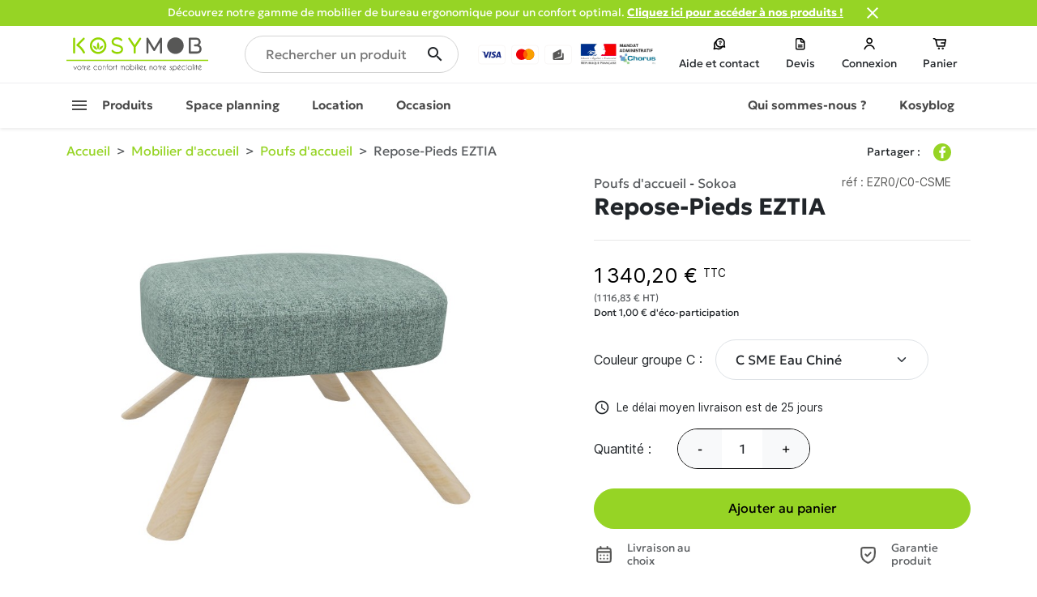

--- FILE ---
content_type: text/html; charset=utf-8
request_url: https://www.kosymob.fr/repose-pieds-eztia-p301
body_size: 25018
content:
<!doctype html>
<html lang="fr-FR">

  <head>
    
            <link rel="preload" href="https://www.kosymob.fr/28780-large_default/repose-pieds-eztia.jpg" as="image">
    
            <meta property="product:pretax_price:amount" content="1116.833333">
        <meta property="product:pretax_price:currency" content="EUR">
        <meta property="product:price:amount" content="1340.2">
        <meta property="product:price:currency" content="EUR">
        
      
  <meta charset="utf-8">


  <meta http-equiv="x-ua-compatible" content="ie=edge">





  <title>Repose-Pieds EZTIA | Poufs d&#039;accueil | Kosymob</title>
  
    
  
  <meta name="description" content="">
  <meta name="keywords" content="">
        <link rel="canonical" href="https://www.kosymob.fr/repose-pieds-eztia-p301">
    
      
  
  
    <script type="application/ld+json">
  {
    "@context": "https://schema.org",
    "@type": "Organization",
    "name" : "Kosymob",
    "url" : "https://www.kosymob.fr/"
         ,"logo": {
        "@type": "ImageObject",
        "url":"https://www.kosymob.fr/img/logo-1688652447.svg"
      }
      }
</script>

<script type="application/ld+json">
  {
    "@context": "https://schema.org",
    "@type": "WebPage",
    "isPartOf": {
      "@type": "WebSite",
      "url":  "https://www.kosymob.fr/",
      "name": "Kosymob"
    },
    "name": "Repose-Pieds EZTIA | Poufs d&#039;accueil | Kosymob",
    "url":  "https://www.kosymob.fr/repose-pieds-eztia-p301"
  }
</script>


  <script type="application/ld+json">
    {
      "@context": "https://schema.org",
      "@type": "BreadcrumbList",
      "itemListElement": [
                  {
            "@type": "ListItem",
            "position": 1,
            "name": "Accueil",
            "item": "https://www.kosymob.fr/"
          },                  {
            "@type": "ListItem",
            "position": 2,
            "name": "Mobilier d&#039;accueil",
            "item": "https://www.kosymob.fr/mobilier-d-accueil-c3"
          },                  {
            "@type": "ListItem",
            "position": 3,
            "name": "Poufs d&#039;accueil",
            "item": "https://www.kosymob.fr/poufs-d-accueil-c8"
          },                  {
            "@type": "ListItem",
            "position": 4,
            "name": "Repose-Pieds EZTIA",
            "item": "https://www.kosymob.fr/repose-pieds-eztia-p301"
          }              ]
    }
  </script>
  
  
  
  
  
    

  

  
    <meta property="og:title" content="Repose-Pieds EZTIA | Poufs d&#039;accueil | Kosymob" />
    <meta property="og:description" content="" />
    <meta property="og:url" content="https://www.kosymob.fr/repose-pieds-eztia-p301" />
    <meta property="og:site_name" content="Kosymob" />
        



  <meta name="viewport" content="width=device-width, initial-scale=1">



  <link rel="icon" type="image/vnd.microsoft.icon" href="https://www.kosymob.fr/img/favicon.ico?1695129338">
  <link rel="shortcut icon" type="image/x-icon" href="https://www.kosymob.fr/img/favicon.ico?1695129338">



    <link rel="stylesheet" href="https://www.kosymob.fr/themes/bapsn/assets/cache/theme-d059c869.css" type="text/css" media="all">




  


  <script type="text/javascript">
        var PAYPLUG_DOMAIN = "https:\/\/secure.payplug.com";
        var is_sandbox_mode = false;
        var module_name = "payplug";
        var payplug_ajax_url = "https:\/\/www.kosymob.fr\/module\/payplug\/ajax";
        var prestashop = {"cart":{"products":[],"totals":{"total":{"type":"total","label":"Total","amount":0,"value":"0,00\u00a0\u20ac"},"total_including_tax":{"type":"total","label":"Total TTC\u00a0:","amount":0,"value":"0,00\u00a0\u20ac"},"total_excluding_tax":{"type":"total","label":"Total HT\u00a0:","amount":0,"value":"0,00\u00a0\u20ac"}},"subtotals":{"products":{"type":"products","label":"Sous-total","amount":0,"value":"0,00\u00a0\u20ac"},"discounts":null,"shipping":{"type":"shipping","label":"Livraison","amount":0,"value":""},"tax":null},"products_count":0,"summary_string":"0 articles","vouchers":{"allowed":1,"added":[]},"discounts":[],"minimalPurchase":0,"minimalPurchaseRequired":""},"currency":{"id":1,"name":"Euro","iso_code":"EUR","iso_code_num":"978","sign":"\u20ac"},"customer":{"lastname":null,"firstname":null,"email":null,"birthday":null,"newsletter":null,"newsletter_date_add":null,"optin":null,"website":null,"company":null,"siret":null,"ape":null,"is_logged":false,"gender":{"type":null,"name":null},"addresses":[]},"country":{"id_zone":1,"id_currency":0,"call_prefix":33,"iso_code":"FR","active":"1","contains_states":"0","need_identification_number":"0","need_zip_code":"1","zip_code_format":"NNNNN","display_tax_label":"1","name":"France","id":8},"language":{"name":"Fran\u00e7ais (French)","iso_code":"fr","locale":"fr-FR","language_code":"fr","active":"1","is_rtl":"0","date_format_lite":"d\/m\/Y","date_format_full":"d\/m\/Y H:i:s","id":1},"page":{"title":"","canonical":"https:\/\/www.kosymob.fr\/repose-pieds-eztia-p301","meta":{"title":"Repose-Pieds EZTIA","description":"","keywords":"","robots":"index"},"page_name":"product","body_classes":{"lang-fr":true,"lang-rtl":false,"country-FR":true,"currency-EUR":true,"layout-full-width":true,"page-product":true,"tax-display-enabled":true,"page-customer-account":false,"product-id-301":true,"product-Repose-Pieds EZTIA":true,"product-id-category-8":true,"product-id-manufacturer-9":true,"product-id-supplier-33":true,"product-available-for-order":true},"admin_notifications":[],"password-policy":{"feedbacks":{"0":"Tr\u00e8s faible","1":"Faible","2":"Moyenne","3":"Fort","4":"Tr\u00e8s fort","Straight rows of keys are easy to guess":"Les suites de touches sur le clavier sont faciles \u00e0 deviner","Short keyboard patterns are easy to guess":"Les mod\u00e8les courts sur le clavier sont faciles \u00e0 deviner.","Use a longer keyboard pattern with more turns":"Utilisez une combinaison de touches plus longue et plus complexe.","Repeats like \"aaa\" are easy to guess":"Les r\u00e9p\u00e9titions (ex. : \"aaa\") sont faciles \u00e0 deviner.","Repeats like \"abcabcabc\" are only slightly harder to guess than \"abc\"":"Les r\u00e9p\u00e9titions (ex. : \"abcabcabc\") sont seulement un peu plus difficiles \u00e0 deviner que \"abc\".","Sequences like abc or 6543 are easy to guess":"Les s\u00e9quences (ex. : abc ou 6543) sont faciles \u00e0 deviner.","Recent years are easy to guess":"Les ann\u00e9es r\u00e9centes sont faciles \u00e0 deviner.","Dates are often easy to guess":"Les dates sont souvent faciles \u00e0 deviner.","This is a top-10 common password":"Ce mot de passe figure parmi les 10 mots de passe les plus courants.","This is a top-100 common password":"Ce mot de passe figure parmi les 100 mots de passe les plus courants.","This is a very common password":"Ceci est un mot de passe tr\u00e8s courant.","This is similar to a commonly used password":"Ce mot de passe est similaire \u00e0 un mot de passe couramment utilis\u00e9.","A word by itself is easy to guess":"Un mot seul est facile \u00e0 deviner.","Names and surnames by themselves are easy to guess":"Les noms et les surnoms seuls sont faciles \u00e0 deviner.","Common names and surnames are easy to guess":"Les noms et les pr\u00e9noms courants sont faciles \u00e0 deviner.","Use a few words, avoid common phrases":"Utilisez quelques mots, \u00e9vitez les phrases courantes.","No need for symbols, digits, or uppercase letters":"Pas besoin de symboles, de chiffres ou de majuscules.","Avoid repeated words and characters":"\u00c9viter de r\u00e9p\u00e9ter les mots et les caract\u00e8res.","Avoid sequences":"\u00c9viter les s\u00e9quences.","Avoid recent years":"\u00c9vitez les ann\u00e9es r\u00e9centes.","Avoid years that are associated with you":"\u00c9vitez les ann\u00e9es qui vous sont associ\u00e9es.","Avoid dates and years that are associated with you":"\u00c9vitez les dates et les ann\u00e9es qui vous sont associ\u00e9es.","Capitalization doesn't help very much":"Les majuscules ne sont pas tr\u00e8s utiles.","All-uppercase is almost as easy to guess as all-lowercase":"Un mot de passe tout en majuscules est presque aussi facile \u00e0 deviner qu'un mot de passe tout en minuscules.","Reversed words aren't much harder to guess":"Les mots invers\u00e9s ne sont pas beaucoup plus difficiles \u00e0 deviner.","Predictable substitutions like '@' instead of 'a' don't help very much":"Les substitutions pr\u00e9visibles comme '\"@\" au lieu de \"a\" n'aident pas beaucoup.","Add another word or two. Uncommon words are better.":"Ajoutez un autre mot ou deux. Pr\u00e9f\u00e9rez les mots peu courants."}}},"shop":{"name":"Kosymob","logo":"https:\/\/www.kosymob.fr\/img\/logo-1688652447.svg","stores_icon":"https:\/\/www.kosymob.fr\/img\/logo_stores.png","favicon":"https:\/\/www.kosymob.fr\/img\/favicon.ico"},"core_js_public_path":"\/themes\/","urls":{"base_url":"https:\/\/www.kosymob.fr\/","current_url":"https:\/\/www.kosymob.fr\/repose-pieds-eztia-p301","shop_domain_url":"https:\/\/www.kosymob.fr","img_ps_url":"https:\/\/www.kosymob.fr\/img\/","img_cat_url":"https:\/\/www.kosymob.fr\/img\/c\/","img_lang_url":"https:\/\/www.kosymob.fr\/img\/l\/","img_prod_url":"https:\/\/www.kosymob.fr\/img\/p\/","img_manu_url":"https:\/\/www.kosymob.fr\/img\/m\/","img_sup_url":"https:\/\/www.kosymob.fr\/img\/su\/","img_ship_url":"https:\/\/www.kosymob.fr\/img\/s\/","img_store_url":"https:\/\/www.kosymob.fr\/img\/st\/","img_col_url":"https:\/\/www.kosymob.fr\/img\/co\/","img_url":"https:\/\/www.kosymob.fr\/themes\/bapsn\/assets\/img\/","css_url":"https:\/\/www.kosymob.fr\/themes\/bapsn\/assets\/css\/","js_url":"https:\/\/www.kosymob.fr\/themes\/bapsn\/assets\/js\/","pic_url":"https:\/\/www.kosymob.fr\/upload\/","theme_assets":"https:\/\/www.kosymob.fr\/themes\/bapsn\/assets\/","theme_dir":"https:\/\/www.kosymob.fr\/home\/www\/prod\/themes\/bapsn\/","pages":{"address":"https:\/\/www.kosymob.fr\/adresse","addresses":"https:\/\/www.kosymob.fr\/adresses","authentication":"https:\/\/www.kosymob.fr\/connexion","manufacturer":"https:\/\/www.kosymob.fr\/marques","cart":"https:\/\/www.kosymob.fr\/panier","category":"https:\/\/www.kosymob.fr\/index.php?controller=category","cms":"https:\/\/www.kosymob.fr\/index.php?controller=cms","contact":"https:\/\/www.kosymob.fr\/nous-contacter","discount":"https:\/\/www.kosymob.fr\/reduction","guest_tracking":"https:\/\/www.kosymob.fr\/suivi-commande-invite","history":"https:\/\/www.kosymob.fr\/historique-commandes","identity":"https:\/\/www.kosymob.fr\/identite","index":"https:\/\/www.kosymob.fr\/","my_account":"https:\/\/www.kosymob.fr\/mon-compte","order_confirmation":"https:\/\/www.kosymob.fr\/confirmation-commande","order_detail":"https:\/\/www.kosymob.fr\/index.php?controller=order-detail","order_follow":"https:\/\/www.kosymob.fr\/suivi-commande","order":"https:\/\/www.kosymob.fr\/commande","order_return":"https:\/\/www.kosymob.fr\/index.php?controller=order-return","order_slip":"https:\/\/www.kosymob.fr\/avoirs","pagenotfound":"https:\/\/www.kosymob.fr\/page-introuvable","password":"https:\/\/www.kosymob.fr\/recuperation-mot-de-passe","pdf_invoice":"https:\/\/www.kosymob.fr\/index.php?controller=pdf-invoice","pdf_order_return":"https:\/\/www.kosymob.fr\/index.php?controller=pdf-order-return","pdf_order_slip":"https:\/\/www.kosymob.fr\/index.php?controller=pdf-order-slip","prices_drop":"https:\/\/www.kosymob.fr\/promotions","product":"https:\/\/www.kosymob.fr\/index.php?controller=product","registration":"https:\/\/www.kosymob.fr\/inscription","search":"https:\/\/www.kosymob.fr\/recherche","sitemap":"https:\/\/www.kosymob.fr\/plan-site","stores":"https:\/\/www.kosymob.fr\/magasins","supplier":"https:\/\/www.kosymob.fr\/fournisseurs","new_products":"https:\/\/www.kosymob.fr\/nouveaux-produits","brands":"https:\/\/www.kosymob.fr\/marques","register":"https:\/\/www.kosymob.fr\/inscription","order_login":"https:\/\/www.kosymob.fr\/commande?login=1"},"alternative_langs":[],"actions":{"logout":"https:\/\/www.kosymob.fr\/?mylogout="},"no_picture_image":{"bySize":{"small_default":{"url":"https:\/\/www.kosymob.fr\/img\/p\/fr-default-small_default.jpg","width":98,"height":98},"cart_default":{"url":"https:\/\/www.kosymob.fr\/img\/p\/fr-default-cart_default.jpg","width":125,"height":125},"home_default":{"url":"https:\/\/www.kosymob.fr\/img\/p\/fr-default-home_default.jpg","width":250,"height":250},"medium_default":{"url":"https:\/\/www.kosymob.fr\/img\/p\/fr-default-medium_default.jpg","width":452,"height":452},"large_default":{"url":"https:\/\/www.kosymob.fr\/img\/p\/fr-default-large_default.jpg","width":800,"height":800}},"small":{"url":"https:\/\/www.kosymob.fr\/img\/p\/fr-default-small_default.jpg","width":98,"height":98},"medium":{"url":"https:\/\/www.kosymob.fr\/img\/p\/fr-default-home_default.jpg","width":250,"height":250},"large":{"url":"https:\/\/www.kosymob.fr\/img\/p\/fr-default-large_default.jpg","width":800,"height":800},"legend":""}},"configuration":{"display_taxes_label":true,"display_prices_tax_incl":true,"is_catalog":false,"show_prices":true,"opt_in":{"partner":false},"quantity_discount":{"type":"discount","label":"Remise sur prix unitaire"},"voucher_enabled":1,"return_enabled":0},"field_required":[],"breadcrumb":{"links":[{"title":"Accueil","url":"https:\/\/www.kosymob.fr\/"},{"title":"Mobilier d'accueil","url":"https:\/\/www.kosymob.fr\/mobilier-d-accueil-c3"},{"title":"Poufs d'accueil","url":"https:\/\/www.kosymob.fr\/poufs-d-accueil-c8"},{"title":"Repose-Pieds EZTIA","url":"https:\/\/www.kosymob.fr\/repose-pieds-eztia-p301"}],"count":4},"link":{"protocol_link":"https:\/\/","protocol_content":"https:\/\/"},"time":1769776559,"static_token":"3a0b0ce2d8447a9e97109cdc9aa8c314","token":"acf526031efde9696c10e3c5a3351d01","debug":false};
        var psemailsubscription_subscription = "https:\/\/www.kosymob.fr\/module\/ps_emailsubscription\/subscription";
        var psr_icon_color = "#F19D76";
      </script>



    
  <script>(function(w,d,s,l,i){w[l]=w[l]||[];w[l].push({'gtm.start':
new Date().getTime(),event:'gtm.js'});var f=d.getElementsByTagName(s)[0],
j=d.createElement(s),dl=l!='dataLayer'?'&l='+l:'';j.async=true;j.src=
'https://www.googletagmanager.com/gtm.js?id='+i+dl;f.parentNode.insertBefore(j,f);
})(window,document,'script','dataLayer', 'GTM-TZKWM8J');</script>
    
  
  <script>
  window.axeptioSettings = {
    clientId: "6509ae7384767af453d8e28d",
    cookiesVersion: "kosymob-fr"
  };
  (function(d, s) {
    var t = d.getElementsByTagName(s)[0], e = d.createElement(s);
    e.async = true; e.src = "//static.axept.io/sdk.js";
    t.parentNode.insertBefore(e, t);
  })(document, "script");
  </script>
    



    
  </head>

  <body id="product" class="lang-fr country-fr currency-eur layout-full-width page-product tax-display-enabled product-id-301 product-repose-pieds-eztia product-id-category-8 product-id-manufacturer-9 product-id-supplier-33 product-available-for-order">

    
      <noscript><iframe src="https://www.googletagmanager.com/ns.html?id=GTM-TZKWM8J" height="0" width="0" style="display:none;visibility:hidden"></iframe></noscript>

    

    <main>
      
              

      
        <header id="header" class="sticky-top">
  
  <div class="header-banner">
    




  



  <div id="bantop" class="full-width text-center bg-primary py-1 h7">

    <div class="container p-0">
                  <div class="text-white overflow-hidden d-flex justify-content-center">
                <div class="d-flex align-items-center">
          <a class="banner d-block text-white text-left px-3" href="https://www.kosymob.fr/mobilier-ergonomique-de-bureau-c62">          <p class="mb-0">Découvrez notre gamme de mobilier de bureau ergonomique pour un confort optimal. <strong><span style="text-decoration:underline;">Cliquez ici pour accéder à nos produits !<br /></span></strong></p>
          </a>        </div>
        <div class="font-weight-bold d-flex flex-column ms-2 mb-0">
                    <div onclick="document.getElementById('bantop').remove();cAjax('8ed1570856458dfe69f0f8903689082b','product');prestashop.topAuto();" class="closer cursor-pointer">
            <i class="material-icons">&#xe5cd;</i>
          </div>
                  </div>
      </div>
          </div>
      </div>



<script type="text/javascript">
function cAjax(hash, type){
  var xhr = new XMLHttpRequest();
  xhr.onreadystatechange = function(){};
  xhr.open("GET", "/modules/ps_banner_plus/ajax.php?cset=" + hash + "&type=" + type);
  xhr.send();
  document.body.classList.remove("cookies");
}
</script>



  </div>
  

  
  <div class="header-top">
    <div class="container">
      <div class="row row-first align-items-center flex-nowrap overflow-hidden">
        <div class="col pe-0" id="_desktop_logo" style="max-width: 200px;">
                      <a href="https://www.kosymob.fr/">
              <img
                class="logo img-fluid"
                src="https://www.kosymob.fr/img/logo-1688652447.svg"
                alt="Kosymob"
                loading="lazy"
                width="175"
                height="42"
                              >
            </a>
                  </div>
        <div class="col-lg px-0">
          <div id="search_widget" class="search-widgets w-100" data-search-controller-url="//www.kosymob.fr/recherche">
  <form method="get" class="w-100" action="//www.kosymob.fr/recherche">
    <input type="hidden" name="controller" value="search">
    <i class="material-icons search" aria-hidden="true">search</i>
    <input type="text" name="s" value="" placeholder="Rechercher un produit" aria-label="Rechercher un produit">
    <i class="material-icons clear" aria-hidden="true">clear</i>
  </form>
</div>

          <img src="https://www.kosymob.fr/themes/bapsn/assets/img/header-paiements.svg" class="img-fluid ms-4 pmns d-none d-xl-inline" alt="paiements" loading="lazy" width="223" height="34">
        </div>
        
        <nav class="header-nav header-top-right col d-flex align-items-center justify-content-between">
          <div id="menu-link" class="d-lg-none">
  <a class="btn-focus autopen" onclick="prestashop.autopen(this, 'menu', false, '.ybc-menu-toggle');">
    <i class="material-icons" aria-hidden="true">menu</i>
    <span class="d-none d-md-inline">Menu</span>
  </a>
</div>
<div id="search-link" class="d-lg-none">
  <a class="btn-focus autopen" onclick="prestashop.autopen(this, 'search', '#search_widget')">
    <i class="material-icons" aria-hidden="true">search</i>
    <span class="d-none d-md-inline">Rechercher</span>
  </a>
</div>
<div id="contact-link" class="d-none d-md-block">
  <a class="btn-focus" href="https://www.kosymob.fr/nous-contacter">
    <img src="https://www.kosymob.fr/themes/bapsn/assets/img/contact.svg" class="img-fluid" alt="contact" loading="lazy" width="18" height="18">
    <span class="d-none d-lg-inline text-nowrap">Aide et contact</span><span class="d-lg-none">Contact</span>
  </a>
</div>
<div id="devis">
  <a class="btn-focus cursor-pointer" class="btn btn-secondary" data-bs-toggle="modal" data-bs-target="#devisModal">
    <img src="https://www.kosymob.fr/themes/bapsn/assets/img/quote.svg" class="img-fluid" alt="quote" loading="lazy" width="18" height="18">
    <span class="d-none d-md-inline">Devis</span>
  </a>
</div>

          <div id="_desktop_user_info" class="user-info d-flex text-nowrap">
      <span class="obla btn-focus obl" title="Connexion" rel="nofollow" data-obl="aHR0cHM6Ly93d3cua29zeW1vYi5mci9jb25uZXhpb24/YmFjaz1odHRwcyUzQSUyRiUyRnd3dy5rb3N5bW9iLmZyJTJGcmVwb3NlLXBpZWRzLWV6dGlhLXAzMDE=" onclick="obl(this)">
      <img src="https://www.kosymob.fr/themes/bapsn/assets/img/connexion.svg" class="img-fluid" alt="account" loading="lazy" width="18" height="18">
      <span class="d-none d-md-inline">Connexion</span>
    </span>
  </div><div id="desktop_cart">
  <div class="blockcart cart-preview position-relative inactive" data-refresh-url="//www.kosymob.fr/module/ps_shoppingcart/ajax">
              <div class="btn-focus">
              <img src="https://www.kosymob.fr/themes/bapsn/assets/img/cart.svg" class="img-fluid" alt="cart" loading="lazy" width="18" height="18">
        <span class="d-none d-md-inline">Panier</span>
        <div data-nb="0" class="cart-products-count position-absolute s8 bg-primary rounded noh fw-bold d-flex align-items-center justify-content-center" style="right:15px;top:0;width: 26px;height:20px;">0</div>
              </div>
        </div>
</div>

        </nav>
        
      </div>
      <div class="row row-second">
        
            <div class="ets_mm_megamenu 
        layout_layout1 
         show_icon_in_mobile 
          
        transition_fade   
        transition_full 
         
        sticky_disabled 
         
        ets-dir-ltr        hook-custom        single_layout         disable_sticky_mobile          click_open_submenu        "
        data-bggray="bg_gray"
        >
        <div class="ets_mm_megamenu_content">
            <div class="container-max px-lg-3">
                <div class="ets_mm_megamenu_content_content">
                    <div class="ybc-menu-toggle ybc-menu-btn closed" style="display:none;">
                        <span class="ybc-menu-button-toggle_icon">
                            <i class="icon-bar"></i>
                            <i class="icon-bar"></i>
                            <i class="icon-bar"></i>
                        </span>
                        Menu
                    </div>
                        <ul class="mm_menus_ul  ">
                                                                                                <li class="mm_menus_li mm_menus_li_tab mm_sub_align_full mm_has_sub display_tabs_in_full_width click_open_submenu"
                style="width: auto;">
                <a class="ets_mm_url"
                                                style="font-size:16px;">
                    <span class="mm_menu_content_title">
                                                                                <i class="material-icons mx-3">&#xE5D2;</i>
                                                Produits
                                                                    </span>
                </a>
                                                            <span class="arrow closed"></span>
                                                                                                                        <ul class="mm_columns_ul mm_columns_ul_tab "
                            style="width:100%; font-size:14px;">
                                                        <li id="unlimitMobile" class="mm_tabs_li d-none unlimited bg-white p-3 text-underline">
                                <i class="material-icons">arrow_back_ios_new</i>Retour menu principal
                            </li>
                                                            <li class="mm_tabs_li open menu_ver_alway_open_first mm_tabs_has_content mm_tab_content_hoz first_hoz   ver_alway_hide">
                                    <div class="mm_tab_li_content closed">
                                                                                 <span class="mm_tab_name mm_tab_toggle mm_tab_has_child">
                                            <span class="mm_tab_toggle_title tab-has-ico">
                                                                                                    <a class="ets_mm_url" href="https://www.kosymob.fr/mobilier-d-accueil-c3">
                                                                                                                                                            <img src="https://www.kosymob.fr/img/ets_megamenu/024f7cdcd7-mobilier_d_accueil.png" loading="lazy" alt="ico" width="30" height="30">
                                                                                                        Mobilier d&#039;accueil
                                                                                                                                                        </a>
                                                                                            </span>
                                        </span>
                                    </div>
                                                                                                                <ul class="mm_columns_contents_ul" style="">
                                                                                            <li class="mm_columns_li column_size_7  mm_has_sub ">
                                                                                                            <ul class="mm_blocks_ul">
                                                                                                                            <li data-id-block="1"
                                                                    class="mm_blocks_li">
                                                                        
    <div class="ets_mm_block mm_block_type_category ">
        <span class="ets-title" onclick="this.parentNode.classList.toggle('opened');">
            <a class="thp" href="https://www.kosymob.fr/mobilier-d-accueil-c3">            Mobilier d&#039;accueil<span class="arrow-mi ms-auto"></span>            </a>        </span>
        <div class="ets_mm_block_content">        
                                <ul class="ets_mm_categories multi">
                    <li >
                <a class="ets_mm_url" href="https://www.kosymob.fr/banques-d-accueil-c4">Banques d&#039;accueil</a>
                            </li>
                    <li >
                <a class="ets_mm_url" href="https://www.kosymob.fr/chaises-d-accueil-c5">Chaises d&#039;accueil</a>
                            </li>
                    <li >
                <a class="ets_mm_url" href="https://www.kosymob.fr/fauteuils-d-accueil-c6">Fauteuils d&#039;accueil</a>
                            </li>
                    <li >
                <a class="ets_mm_url" href="https://www.kosymob.fr/sieges-sur-poutre-c7">Sièges sur poutre</a>
                            </li>
                    <li >
                <a class="ets_mm_url" href="https://www.kosymob.fr/poufs-d-accueil-c8">Poufs d&#039;accueil</a>
                            </li>
                    <li >
                <a class="ets_mm_url" href="https://www.kosymob.fr/canapes-d-accueil-c9">Canapés d&#039;accueil</a>
                            </li>
            </ul>
                    </div>
    </div>
    <div class="clearfix"></div>

                                                                </li>
                                                                                                                    </ul>
                                                                                                    </li>
                                                                                            <li class="mm_columns_li column_size_5  mm_has_sub text-center">
                                                                                                            <ul class="mm_blocks_ul">
                                                                                                                            <li data-id-block="2"
                                                                    class="mm_blocks_li">
                                                                        
    <div class="ets_mm_block mm_block_type_image mm_hide_title">
        <span class="ets-title">
                        Image menu 1                    </span>
        <div class="ets_mm_block_content">        
                                                <span class="mm_img_content">
                        <img src="/img/ets_megamenu/menu-tab.jpg" alt="Image menu 1" />
                    </span>
                                    </div>
    </div>
    <div class="clearfix"></div>

                                                                </li>
                                                                                                                    </ul>
                                                                                                    </li>
                                                                                    </ul>
                                                                    </li>
                                                            <li class="mm_tabs_li mm_tabs_has_content mm_tab_content_hoz   ver_alway_hide">
                                    <div class="mm_tab_li_content closed">
                                                                                 <span class="mm_tab_name mm_tab_toggle mm_tab_has_child">
                                            <span class="mm_tab_toggle_title tab-has-ico">
                                                                                                    <a class="ets_mm_url" href="https://www.kosymob.fr/sieges-et-fauteuils-de-bureau-c10">
                                                                                                                                                            <img src="https://www.kosymob.fr/img/ets_megamenu/c450e8bfc9-sieges_et_fauteuils_de_bureau.png" loading="lazy" alt="ico" width="30" height="30">
                                                                                                        Siège et fauteuils de bureau
                                                                                                                                                        </a>
                                                                                            </span>
                                        </span>
                                    </div>
                                                                                                                <ul class="mm_columns_contents_ul" style="">
                                                                                            <li class="mm_columns_li column_size_7  mm_has_sub ">
                                                                                                            <ul class="mm_blocks_ul">
                                                                                                                            <li data-id-block="10"
                                                                    class="mm_blocks_li">
                                                                        
    <div class="ets_mm_block mm_block_type_category ">
        <span class="ets-title" onclick="this.parentNode.classList.toggle('opened');">
            <a class="thp" href="https://www.kosymob.fr/sieges-et-fauteuils-de-bureau-c10">            Sièges et Fauteuils de bureau<span class="arrow-mi ms-auto"></span>            </a>        </span>
        <div class="ets_mm_block_content">        
                                <ul class="ets_mm_categories multi">
                    <li >
                <a class="ets_mm_url" href="https://www.kosymob.fr/sieges-de-bureau-c11">Sièges de bureau</a>
                            </li>
                    <li >
                <a class="ets_mm_url" href="https://www.kosymob.fr/chaises-de-bureau-c12">Chaises de bureau</a>
                            </li>
                    <li >
                <a class="ets_mm_url" href="https://www.kosymob.fr/fauteuils-de-direction-c13">Fauteuils de direction</a>
                            </li>
                    <li >
                <a class="ets_mm_url" href="https://www.kosymob.fr/sieges-technique-c14">Sièges technique</a>
                            </li>
                    <li class="has-sub">
                <a class="ets_mm_url" href="https://www.kosymob.fr/tabourets-de-bureau-c15">Tabourets de bureau</a>
                                    <span class="arrow closed"></span>
                        <ul class="ets_mm_categories">
                    <li >
                <a class="ets_mm_url" href="https://www.kosymob.fr/sieges-assis-debout-c16">Sièges assis debout</a>
                            </li>
            </ul>

                            </li>
            </ul>
                    </div>
    </div>
    <div class="clearfix"></div>

                                                                </li>
                                                                                                                    </ul>
                                                                                                    </li>
                                                                                            <li class="mm_columns_li column_size_5  mm_has_sub text-center">
                                                                                                            <ul class="mm_blocks_ul">
                                                                                                                            <li data-id-block="4"
                                                                    class="mm_blocks_li">
                                                                        
    <div class="ets_mm_block mm_block_type_image mm_hide_title">
        <span class="ets-title">
                        Image menu 1                    </span>
        <div class="ets_mm_block_content">        
                                                <span class="mm_img_content">
                        <img src="/img/ets_megamenu/sieges-fauteuils-bureau-min.jpg" alt="Image menu 1" />
                    </span>
                                    </div>
    </div>
    <div class="clearfix"></div>

                                                                </li>
                                                                                                                    </ul>
                                                                                                    </li>
                                                                                    </ul>
                                                                    </li>
                                                            <li class="mm_tabs_li mm_tabs_has_content mm_tab_content_hoz   ver_alway_hide">
                                    <div class="mm_tab_li_content closed">
                                                                                 <span class="mm_tab_name mm_tab_toggle mm_tab_has_child">
                                            <span class="mm_tab_toggle_title tab-has-ico">
                                                                                                    <a class="ets_mm_url" href="#">
                                                                                                                                                            <img src="https://www.kosymob.fr/img/ets_megamenu/961e109f65-bureaux_et_tables.png" loading="lazy" alt="ico" width="30" height="30">
                                                                                                        Bureaux et tables
                                                                                                                                                        </a>
                                                                                            </span>
                                        </span>
                                    </div>
                                                                                                                <ul class="mm_columns_contents_ul" style="">
                                                                                            <li class="mm_columns_li column_size_7  mm_has_sub ">
                                                                                                            <ul class="mm_blocks_ul">
                                                                                                                            <li data-id-block="11"
                                                                    class="mm_blocks_li">
                                                                        
    <div class="ets_mm_block mm_block_type_category ">
        <span class="ets-title" onclick="this.parentNode.classList.toggle('opened');">
                        Bureaux et tables<span class="arrow-mi ms-auto"></span>                    </span>
        <div class="ets_mm_block_content">        
                                <ul class="ets_mm_categories multi">
                    <li class="has-sub">
                <a class="ets_mm_url" href="https://www.kosymob.fr/bureaux-professionnels-c18">Bureaux professionnels</a>
                                    <span class="arrow closed"></span>
                        <ul class="ets_mm_categories multi">
                    <li >
                <a class="ets_mm_url" href="https://www.kosymob.fr/bureaux-open-space-c19">Bureaux Open Space</a>
                            </li>
                    <li >
                <a class="ets_mm_url" href="https://www.kosymob.fr/bureaux-de-direction-c21">Bureaux de direction</a>
                            </li>
                    <li >
                <a class="ets_mm_url" href="https://www.kosymob.fr/bureaux-d-angle-professionnels-c22">Bureaux d&#039;angle professionnels</a>
                            </li>
                    <li >
                <a class="ets_mm_url" href="https://www.kosymob.fr/bureaux-pour-teletravail-c20">Bureaux pour télétravail</a>
                            </li>
                    <li >
                <a class="ets_mm_url" href="https://www.kosymob.fr/bureaux-reglables-en-hauteur-c23">Bureaux réglables en hauteur</a>
                            </li>
                    <li >
                <a class="ets_mm_url" href="https://www.kosymob.fr/complements-de-bureaux-c24">Compléments de bureaux</a>
                            </li>
            </ul>

                            </li>
                    <li class="has-sub">
                <a class="ets_mm_url" href="https://www.kosymob.fr/tables-de-bureau-c25">Tables de bureau</a>
                                    <span class="arrow closed"></span>
                        <ul class="ets_mm_categories multi">
                    <li >
                <a class="ets_mm_url" href="https://www.kosymob.fr/tables-de-bureau-pliante-c26">Tables de bureau pliante</a>
                            </li>
                    <li >
                <a class="ets_mm_url" href="https://www.kosymob.fr/tables-hautes-de-bureau-c27">Tables hautes de bureau</a>
                            </li>
                    <li >
                <a class="ets_mm_url" href="https://www.kosymob.fr/tables-basses-de-bureau-c28">Tables basses de bureau</a>
                            </li>
            </ul>

                            </li>
            </ul>
                    </div>
    </div>
    <div class="clearfix"></div>

                                                                </li>
                                                                                                                    </ul>
                                                                                                    </li>
                                                                                            <li class="mm_columns_li column_size_5  mm_has_sub text-center">
                                                                                                            <ul class="mm_blocks_ul">
                                                                                                                            <li data-id-block="12"
                                                                    class="mm_blocks_li">
                                                                        
    <div class="ets_mm_block mm_block_type_image mm_hide_title">
        <span class="ets-title">
                        Image menu 1                    </span>
        <div class="ets_mm_block_content">        
                                                <span class="mm_img_content">
                        <img src="/img/ets_megamenu/bureaux-tables-min.jpg" alt="Image menu 1" />
                    </span>
                                    </div>
    </div>
    <div class="clearfix"></div>

                                                                </li>
                                                                                                                    </ul>
                                                                                                    </li>
                                                                                    </ul>
                                                                    </li>
                                                            <li class="mm_tabs_li mm_tabs_has_content mm_tab_content_hoz   ver_alway_hide">
                                    <div class="mm_tab_li_content closed">
                                                                                 <span class="mm_tab_name mm_tab_toggle mm_tab_has_child">
                                            <span class="mm_tab_toggle_title tab-has-ico">
                                                                                                    <a class="ets_mm_url" href="https://www.kosymob.fr/mobilier-de-reunion-c29">
                                                                                                                                                            <img src="https://www.kosymob.fr/img/ets_megamenu/aa0eb5e72d-mobilier_de_reunion.png" loading="lazy" alt="ico" width="30" height="30">
                                                                                                        Mobilier de réunion
                                                                                                                                                        </a>
                                                                                            </span>
                                        </span>
                                    </div>
                                                                                                                <ul class="mm_columns_contents_ul" style="">
                                                                                            <li class="mm_columns_li column_size_7  mm_has_sub ">
                                                                                                            <ul class="mm_blocks_ul">
                                                                                                                            <li data-id-block="13"
                                                                    class="mm_blocks_li">
                                                                        
    <div class="ets_mm_block mm_block_type_category ">
        <span class="ets-title" onclick="this.parentNode.classList.toggle('opened');">
            <a class="thp" href="https://www.kosymob.fr/mobilier-de-reunion-c29">            Mobilier de réunion<span class="arrow-mi ms-auto"></span>            </a>        </span>
        <div class="ets_mm_block_content">        
                                <ul class="ets_mm_categories multi">
                    <li >
                <a class="ets_mm_url" href="https://www.kosymob.fr/chaises-de-reunion-c30">Chaises de réunion</a>
                            </li>
                    <li >
                <a class="ets_mm_url" href="https://www.kosymob.fr/tables-de-reunion-c31">Tables de réunion</a>
                            </li>
            </ul>
                    </div>
    </div>
    <div class="clearfix"></div>

                                                                </li>
                                                                                                                    </ul>
                                                                                                    </li>
                                                                                            <li class="mm_columns_li column_size_5  mm_has_sub text-center">
                                                                                                            <ul class="mm_blocks_ul">
                                                                                                                            <li data-id-block="14"
                                                                    class="mm_blocks_li">
                                                                        
    <div class="ets_mm_block mm_block_type_image mm_hide_title">
        <span class="ets-title">
                        Image menu 1                    </span>
        <div class="ets_mm_block_content">        
                                                <span class="mm_img_content">
                        <img src="/img/ets_megamenu/mobilier-reunion-min.jpg" alt="Image menu 1" />
                    </span>
                                    </div>
    </div>
    <div class="clearfix"></div>

                                                                </li>
                                                                                                                    </ul>
                                                                                                    </li>
                                                                                    </ul>
                                                                    </li>
                                                            <li class="mm_tabs_li mm_tabs_has_content mm_tab_content_hoz   ver_alway_hide">
                                    <div class="mm_tab_li_content closed">
                                                                                 <span class="mm_tab_name mm_tab_toggle mm_tab_has_child">
                                            <span class="mm_tab_toggle_title tab-has-ico">
                                                                                                    <a class="ets_mm_url" href="https://www.kosymob.fr/meubles-de-rangement-de-bureau-c32">
                                                                                                                                                            <img src="https://www.kosymob.fr/img/ets_megamenu/74d676fb68-meuble__de_rangement_de_bureau.png" loading="lazy" alt="ico" width="30" height="30">
                                                                                                        Meubles de rangement de bureau
                                                                                                                                                        </a>
                                                                                            </span>
                                        </span>
                                    </div>
                                                                                                                <ul class="mm_columns_contents_ul" style="">
                                                                                            <li class="mm_columns_li column_size_7  mm_has_sub ">
                                                                                                            <ul class="mm_blocks_ul">
                                                                                                                            <li data-id-block="15"
                                                                    class="mm_blocks_li">
                                                                        
    <div class="ets_mm_block mm_block_type_category ">
        <span class="ets-title" onclick="this.parentNode.classList.toggle('opened');">
            <a class="thp" href="https://www.kosymob.fr/meubles-de-rangement-de-bureau-c32">            Meubles de rangement de bureau<span class="arrow-mi ms-auto"></span>            </a>        </span>
        <div class="ets_mm_block_content">        
                                <ul class="ets_mm_categories multi">
                    <li >
                <a class="ets_mm_url" href="https://www.kosymob.fr/armoires-de-bureau-c33">Armoires de bureau</a>
                            </li>
                    <li >
                <a class="ets_mm_url" href="https://www.kosymob.fr/caissons-de-bureau-c34">Caissons de bureau</a>
                            </li>
                    <li >
                <a class="ets_mm_url" href="https://www.kosymob.fr/bibliotheques-de-bureau-c35">Bibliothèques de bureau</a>
                            </li>
                    <li >
                <a class="ets_mm_url" href="https://www.kosymob.fr/casiers-de-rangement-c36">Casiers de rangement</a>
                            </li>
                    <li >
                <a class="ets_mm_url" href="https://www.kosymob.fr/trieur-de-bureau-c37">Trieur de bureau</a>
                            </li>
                    <li >
                <a class="ets_mm_url" href="https://www.kosymob.fr/casiers-de-vestiaire-c38">Casiers de vestiaire</a>
                            </li>
                    <li >
                <a class="ets_mm_url" href="https://www.kosymob.fr/presentoirs-c39">Présentoirs</a>
                            </li>
                    <li >
                <a class="ets_mm_url" href="https://www.kosymob.fr/rayonnage-c40">Rayonnage</a>
                            </li>
            </ul>
                    </div>
    </div>
    <div class="clearfix"></div>

                                                                </li>
                                                                                                                    </ul>
                                                                                                    </li>
                                                                                            <li class="mm_columns_li column_size_5  mm_has_sub text-center">
                                                                                                            <ul class="mm_blocks_ul">
                                                                                                                            <li data-id-block="16"
                                                                    class="mm_blocks_li">
                                                                        
    <div class="ets_mm_block mm_block_type_image mm_hide_title">
        <span class="ets-title">
                        Image menu 1                    </span>
        <div class="ets_mm_block_content">        
                                                <span class="mm_img_content">
                        <img src="/img/ets_megamenu/meuble-rangement-bureau-min.jpg" alt="Image menu 1" />
                    </span>
                                    </div>
    </div>
    <div class="clearfix"></div>

                                                                </li>
                                                                                                                    </ul>
                                                                                                    </li>
                                                                                    </ul>
                                                                    </li>
                                                            <li class="mm_tabs_li mm_tabs_has_content mm_tab_content_hoz   ver_alway_hide">
                                    <div class="mm_tab_li_content closed">
                                                                                 <span class="mm_tab_name mm_tab_toggle mm_tab_has_child">
                                            <span class="mm_tab_toggle_title tab-has-ico">
                                                                                                    <a class="ets_mm_url" href="https://www.kosymob.fr/accessoires-c41">
                                                                                                                                                            <img src="https://www.kosymob.fr/img/ets_megamenu/bf586d5bb4-accessoires.png" loading="lazy" alt="ico" width="30" height="30">
                                                                                                        Accessoires
                                                                                                                                                        </a>
                                                                                            </span>
                                        </span>
                                    </div>
                                                                                                                <ul class="mm_columns_contents_ul" style="">
                                                                                            <li class="mm_columns_li column_size_7  mm_has_sub ">
                                                                                                            <ul class="mm_blocks_ul">
                                                                                                                            <li data-id-block="24"
                                                                    class="mm_blocks_li">
                                                                        
    <div class="ets_mm_block mm_block_type_category ">
        <span class="ets-title" onclick="this.parentNode.classList.toggle('opened');">
            <a class="thp" href="https://www.kosymob.fr/accessoires-c41">            Accessoires<span class="arrow-mi ms-auto"></span>            </a>        </span>
        <div class="ets_mm_block_content">        
                                <ul class="ets_mm_categories multi">
                    <li class="has-sub">
                <a class="ets_mm_url" href="https://www.kosymob.fr/accessoires-de-bureau-c42">Accessoires de bureau</a>
                                    <span class="arrow closed"></span>
                        <ul class="ets_mm_categories multi">
                    <li >
                <a class="ets_mm_url" href="https://www.kosymob.fr/poubelles-de-bureau-c43">Poubelles de bureau</a>
                            </li>
                    <li >
                <a class="ets_mm_url" href="https://www.kosymob.fr/porte-manteaux-de-bureau-c44">Porte-manteaux de bureau</a>
                            </li>
                    <li >
                <a class="ets_mm_url" href="https://www.kosymob.fr/paillassons-de-bureau-c45">Paillassons de bureau</a>
                            </li>
                    <li >
                <a class="ets_mm_url" href="https://www.kosymob.fr/signaletique-de-bureau-c46">Signalétique de bureau</a>
                            </li>
                    <li >
                <a class="ets_mm_url" href="https://www.kosymob.fr/electrification-c47">Électrification</a>
                            </li>
                    <li >
                <a class="ets_mm_url" href="https://www.kosymob.fr/manutention-c48">Manutention</a>
                            </li>
            </ul>

                            </li>
                    <li class="has-sub">
                <a class="ets_mm_url" href="https://www.kosymob.fr/accessoires-de-decoration-c49">Accessoires de décoration</a>
                                    <span class="arrow closed"></span>
                        <ul class="ets_mm_categories multi">
                    <li >
                <a class="ets_mm_url" href="https://www.kosymob.fr/tapis-decoratif-c50">Tapis décoratif</a>
                            </li>
                    <li >
                <a class="ets_mm_url" href="https://www.kosymob.fr/plantes-artificielles-c51">Plantes artificielles</a>
                            </li>
                    <li >
                <a class="ets_mm_url" href="https://www.kosymob.fr/cadres-c52">Cadres</a>
                            </li>
                    <li >
                <a class="ets_mm_url" href="https://www.kosymob.fr/claustras-c53">Claustras</a>
                            </li>
                    <li >
                <a class="ets_mm_url" href="https://www.kosymob.fr/bornes-d-arcade-c54">Bornes d’arcade</a>
                            </li>
            </ul>

                            </li>
            </ul>
                    </div>
    </div>
    <div class="clearfix"></div>

                                                                </li>
                                                                                                                    </ul>
                                                                                                    </li>
                                                                                            <li class="mm_columns_li column_size_5  mm_has_sub text-center">
                                                                                                            <ul class="mm_blocks_ul">
                                                                                                                            <li data-id-block="25"
                                                                    class="mm_blocks_li">
                                                                        
    <div class="ets_mm_block mm_block_type_image mm_hide_title">
        <span class="ets-title">
                        Image menu 1                    </span>
        <div class="ets_mm_block_content">        
                                                <span class="mm_img_content">
                        <img src="/img/ets_megamenu/accessoires-min.jpg" alt="Image menu 1" />
                    </span>
                                    </div>
    </div>
    <div class="clearfix"></div>

                                                                </li>
                                                                                                                    </ul>
                                                                                                    </li>
                                                                                    </ul>
                                                                    </li>
                                                            <li class="mm_tabs_li mm_tabs_has_content mm_tab_content_hoz   ver_alway_hide">
                                    <div class="mm_tab_li_content closed">
                                                                                 <span class="mm_tab_name mm_tab_toggle mm_tab_has_child">
                                            <span class="mm_tab_toggle_title tab-has-ico">
                                                                                                    <a class="ets_mm_url" href="https://www.kosymob.fr/mobilier-acoustique-de-bureau-c55">
                                                                                                                                                            <img src="https://www.kosymob.fr/img/ets_megamenu/a4063b39cd-mobilier_acoustique_de_bureau.png" loading="lazy" alt="ico" width="30" height="30">
                                                                                                        Mobilier acoustique de bureau
                                                                                                                                                        </a>
                                                                                            </span>
                                        </span>
                                    </div>
                                                                                                                <ul class="mm_columns_contents_ul" style="">
                                                                                            <li class="mm_columns_li column_size_7  mm_has_sub ">
                                                                                                            <ul class="mm_blocks_ul">
                                                                                                                            <li data-id-block="19"
                                                                    class="mm_blocks_li">
                                                                        
    <div class="ets_mm_block mm_block_type_category ">
        <span class="ets-title" onclick="this.parentNode.classList.toggle('opened');">
            <a class="thp" href="https://www.kosymob.fr/mobilier-acoustique-de-bureau-c55">            Mobilier acoustique de bureau<span class="arrow-mi ms-auto"></span>            </a>        </span>
        <div class="ets_mm_block_content">        
                                <ul class="ets_mm_categories multi">
                    <li >
                <a class="ets_mm_url" href="https://www.kosymob.fr/panneaux-acoustiques-de-bureau-c56">Panneaux acoustiques de bureau</a>
                            </li>
                    <li >
                <a class="ets_mm_url" href="https://www.kosymob.fr/cabines-acoustiques-de-bureau-c57">Cabines acoustiques de bureau</a>
                            </li>
                    <li >
                <a class="ets_mm_url" href="https://www.kosymob.fr/tableaux-acoustiques-c58">Tableaux acoustiques</a>
                            </li>
                    <li >
                <a class="ets_mm_url" href="https://www.kosymob.fr/separateurs-acoustiques-de-bureau-c59">Séparateurs acoustiques de bureau</a>
                            </li>
                    <li >
                <a class="ets_mm_url" href="https://www.kosymob.fr/cubes-acoustiques-c60">Cubes acoustiques</a>
                            </li>
                    <li >
                <a class="ets_mm_url" href="https://www.kosymob.fr/totems-acoustiques-c61">Totems acoustiques</a>
                            </li>
            </ul>
                    </div>
    </div>
    <div class="clearfix"></div>

                                                                </li>
                                                                                                                    </ul>
                                                                                                    </li>
                                                                                            <li class="mm_columns_li column_size_5  mm_has_sub text-center">
                                                                                                            <ul class="mm_blocks_ul">
                                                                                                                            <li data-id-block="18"
                                                                    class="mm_blocks_li">
                                                                        
    <div class="ets_mm_block mm_block_type_image mm_hide_title">
        <span class="ets-title">
                        Image menu 1                    </span>
        <div class="ets_mm_block_content">        
                                                <span class="mm_img_content">
                        <img src="/img/ets_megamenu/mobilier-acoustique-bureau-min.jpg" alt="Image menu 1" />
                    </span>
                                    </div>
    </div>
    <div class="clearfix"></div>

                                                                </li>
                                                                                                                    </ul>
                                                                                                    </li>
                                                                                    </ul>
                                                                    </li>
                                                            <li class="mm_tabs_li mm_tabs_has_content mm_tab_content_hoz   ver_alway_hide">
                                    <div class="mm_tab_li_content closed">
                                                                                 <span class="mm_tab_name mm_tab_toggle mm_tab_has_child">
                                            <span class="mm_tab_toggle_title tab-has-ico">
                                                                                                    <a class="ets_mm_url" href="https://www.kosymob.fr/mobilier-ergonomique-de-bureau-c62">
                                                                                                                                                            <img src="https://www.kosymob.fr/img/ets_megamenu/21324ab57f-mobilier_ergonomique_de_bureau.png" loading="lazy" alt="ico" width="30" height="30">
                                                                                                        Mobilier ergonomique de bureau
                                                                                                                                                        </a>
                                                                                            </span>
                                        </span>
                                    </div>
                                                                                                                <ul class="mm_columns_contents_ul" style="">
                                                                                            <li class="mm_columns_li column_size_7  mm_has_sub ">
                                                                                                            <ul class="mm_blocks_ul">
                                                                                                                            <li data-id-block="20"
                                                                    class="mm_blocks_li">
                                                                        
    <div class="ets_mm_block mm_block_type_category ">
        <span class="ets-title" onclick="this.parentNode.classList.toggle('opened');">
            <a class="thp" href="https://www.kosymob.fr/mobilier-ergonomique-de-bureau-c62">            Mobilier ergonomique de bureau<span class="arrow-mi ms-auto"></span>            </a>        </span>
        <div class="ets_mm_block_content">        
                                <ul class="ets_mm_categories multi">
                    <li class="has-sub">
                <a class="ets_mm_url" href="https://www.kosymob.fr/materiels-ergonomiques-de-bureau-c63">Matériels ergonomiques de bureau</a>
                                    <span class="arrow closed"></span>
                        <ul class="ets_mm_categories multi">
                    <li >
                <a class="ets_mm_url" href="https://www.kosymob.fr/sieges-de-bureau-ergonomiques-c64">Sièges de bureau ergonomiques</a>
                            </li>
                    <li >
                <a class="ets_mm_url" href="https://www.kosymob.fr/bureaux-ergonomiques-c65">Bureaux ergonomiques</a>
                            </li>
                    <li >
                <a class="ets_mm_url" href="https://www.kosymob.fr/tabourets-de-bureau-ergonomiques-c66">Tabourets de bureau ergonomiques</a>
                            </li>
            </ul>

                            </li>
                    <li class="has-sub">
                <a class="ets_mm_url" href="https://www.kosymob.fr/accessoires-ergonomiques-de-bureau-c67">Accessoires ergonomiques de bureau</a>
                                    <span class="arrow closed"></span>
                        <ul class="ets_mm_categories multi">
                    <li >
                <a class="ets_mm_url" href="https://www.kosymob.fr/bras-supports-d-ecrans-reglables-c68">Bras supports d&#039;écrans réglables</a>
                            </li>
                    <li >
                <a class="ets_mm_url" href="https://www.kosymob.fr/supports-d-ordinateurs-c69">Supports d&#039;ordinateurs</a>
                            </li>
                    <li >
                <a class="ets_mm_url" href="https://www.kosymob.fr/souris-ergonomique-c70">Souris ergonomique</a>
                            </li>
            </ul>

                            </li>
            </ul>
                    </div>
    </div>
    <div class="clearfix"></div>

                                                                </li>
                                                                                                                    </ul>
                                                                                                    </li>
                                                                                            <li class="mm_columns_li column_size_5  mm_has_sub text-center">
                                                                                                            <ul class="mm_blocks_ul">
                                                                                                                            <li data-id-block="21"
                                                                    class="mm_blocks_li">
                                                                        
    <div class="ets_mm_block mm_block_type_image mm_hide_title">
        <span class="ets-title">
                        Image menu 1                    </span>
        <div class="ets_mm_block_content">        
                                                <span class="mm_img_content">
                        <img src="/img/ets_megamenu/mobilier-ergo-bureau-min.jpg" alt="Image menu 1" />
                    </span>
                                    </div>
    </div>
    <div class="clearfix"></div>

                                                                </li>
                                                                                                                    </ul>
                                                                                                    </li>
                                                                                    </ul>
                                                                    </li>
                                                            <li class="mm_tabs_li mm_tabs_has_content mm_tab_content_hoz   ver_alway_hide">
                                    <div class="mm_tab_li_content closed">
                                                                                 <span class="mm_tab_name mm_tab_toggle mm_tab_has_child">
                                            <span class="mm_tab_toggle_title tab-has-ico">
                                                                                                    <a class="ets_mm_url" href="https://www.kosymob.fr/mobilier-de-collectivite-c71">
                                                                                                                                                            <img src="https://www.kosymob.fr/img/ets_megamenu/5e160c203b-mobilier_de_collectivite.png" loading="lazy" alt="ico" width="30" height="30">
                                                                                                        Mobilier de collectivité
                                                                                                                                                        </a>
                                                                                            </span>
                                        </span>
                                    </div>
                                                                                                                <ul class="mm_columns_contents_ul" style="">
                                                                                            <li class="mm_columns_li column_size_7  mm_has_sub ">
                                                                                                            <ul class="mm_blocks_ul">
                                                                                                                            <li data-id-block="22"
                                                                    class="mm_blocks_li">
                                                                        
    <div class="ets_mm_block mm_block_type_category ">
        <span class="ets-title" onclick="this.parentNode.classList.toggle('opened');">
            <a class="thp" href="https://www.kosymob.fr/mobilier-de-collectivite-c71">            Mobilier de Collectivité<span class="arrow-mi ms-auto"></span>            </a>        </span>
        <div class="ets_mm_block_content">        
                                <ul class="ets_mm_categories multi">
                    <li >
                <a class="ets_mm_url" href="https://www.kosymob.fr/mobilier-scolaire-c72">Mobilier scolaire</a>
                            </li>
                    <li >
                <a class="ets_mm_url" href="https://www.kosymob.fr/mobilier-hebergement-c73">Mobilier hébergement</a>
                            </li>
                    <li >
                <a class="ets_mm_url" href="https://www.kosymob.fr/mobilier-restauration-c74">Mobilier restauration</a>
                            </li>
                    <li >
                <a class="ets_mm_url" href="https://www.kosymob.fr/mobilier-cafeteria-c75">Mobilier cafétéria</a>
                            </li>
            </ul>
                    </div>
    </div>
    <div class="clearfix"></div>

                                                                </li>
                                                                                                                    </ul>
                                                                                                    </li>
                                                                                            <li class="mm_columns_li column_size_5  mm_has_sub text-center">
                                                                                                            <ul class="mm_blocks_ul">
                                                                                                                            <li data-id-block="23"
                                                                    class="mm_blocks_li">
                                                                        
    <div class="ets_mm_block mm_block_type_image mm_hide_title">
        <span class="ets-title">
                        Image menu 1                    </span>
        <div class="ets_mm_block_content">        
                                                <span class="mm_img_content">
                        <img src="/img/ets_megamenu/mobilier-collectivite-min.jpg" alt="Image menu 1" />
                    </span>
                                    </div>
    </div>
    <div class="clearfix"></div>

                                                                </li>
                                                                                                                    </ul>
                                                                                                    </li>
                                                                                    </ul>
                                                                    </li>
                                                            <li class="mm_tabs_li mm_tabs_has_content mm_tab_content_hoz   ver_alway_hide">
                                    <div class="mm_tab_li_content closed">
                                                                                 <span class="mm_tab_name mm_tab_toggle mm_tab_has_child">
                                            <span class="mm_tab_toggle_title tab-has-ico">
                                                                                                    <a class="ets_mm_url" href="https://www.kosymob.fr/mobilier-de-terrasse-c76">
                                                                                                                                                            <img src="https://www.kosymob.fr/img/ets_megamenu/da8f9f90d9-mobilier_de_terrasse.png" loading="lazy" alt="ico" width="30" height="30">
                                                                                                        Mobilier de terrasse
                                                                                                                                                        </a>
                                                                                            </span>
                                        </span>
                                    </div>
                                                                                                                <ul class="mm_columns_contents_ul" style="">
                                                                                            <li class="mm_columns_li column_size_7  mm_has_sub ">
                                                                                                            <ul class="mm_blocks_ul">
                                                                                                                            <li data-id-block="26"
                                                                    class="mm_blocks_li">
                                                                        
    <div class="ets_mm_block mm_block_type_category ">
        <span class="ets-title" onclick="this.parentNode.classList.toggle('opened');">
            <a class="thp" href="https://www.kosymob.fr/mobilier-de-terrasse-c76">            Mobilier de terrasse<span class="arrow-mi ms-auto"></span>            </a>        </span>
        <div class="ets_mm_block_content">        
                                <ul class="ets_mm_categories multi">
                    <li >
                <a class="ets_mm_url" href="https://www.kosymob.fr/chaises-d-exterieur-c77">Chaises d&#039;extérieur</a>
                            </li>
                    <li >
                <a class="ets_mm_url" href="https://www.kosymob.fr/mange-debout-exterieur-c78">Mange debout extérieur</a>
                            </li>
                    <li >
                <a class="ets_mm_url" href="https://www.kosymob.fr/tables-d-exterieur-c79">Tables d&#039;extérieur</a>
                            </li>
            </ul>
                    </div>
    </div>
    <div class="clearfix"></div>

                                                                </li>
                                                                                                                    </ul>
                                                                                                    </li>
                                                                                            <li class="mm_columns_li column_size_5  mm_has_sub text-center">
                                                                                                            <ul class="mm_blocks_ul">
                                                                                                                            <li data-id-block="27"
                                                                    class="mm_blocks_li">
                                                                        
    <div class="ets_mm_block mm_block_type_image mm_hide_title">
        <span class="ets-title">
                        Image menu 1                    </span>
        <div class="ets_mm_block_content">        
                                                <span class="mm_img_content">
                        <img src="/img/ets_megamenu/mobilier-terrasse-min.jpg" alt="Image menu 1" />
                    </span>
                                    </div>
    </div>
    <div class="clearfix"></div>

                                                                </li>
                                                                                                                    </ul>
                                                                                                    </li>
                                                                                    </ul>
                                                                    </li>
                                                    </ul>
                                                </li>
                                                                    <li class="mm_menus_li mm_sub_align_left click_open_submenu"
                >
                <a class="ets_mm_url"
                                 href="https://www.kosymob.fr/space-planning-bureaux-s8"                style="font-size:16px;">
                    <span class="mm_menu_content_title">
                                                Space planning
                                                                    </span>
                </a>
                                                                                                    </li>
                                                                    <li class="mm_menus_li mm_sub_align_full click_open_submenu"
                >
                <a class="ets_mm_url"
                                 href="https://www.kosymob.fr/location-mobilier-de-bureau-s7"                style="font-size:16px;">
                    <span class="mm_menu_content_title">
                                                Location
                                                                    </span>
                </a>
                                                                                                    </li>
                                                                    <li class="mm_menus_li mm_sub_align_full click_open_submenu"
                >
                <a class="ets_mm_url"
                                 href="https://www.kosymob.fr/mobilier-de-bureau-d-occasion-c80"                style="font-size:16px;">
                    <span class="mm_menu_content_title">
                                                Occasion
                                                                    </span>
                </a>
                                                                                                    </li>
                                                                    <li class="mm_menus_li ms-auto mm_sub_align_full click_open_submenu"
                >
                <a class="ets_mm_url"
                                 href="https://www.kosymob.fr/qui-sommes-nous-s4"                style="font-size:16px;">
                    <span class="mm_menu_content_title">
                                                Qui sommes-nous ?
                                                                    </span>
                </a>
                                                                                                    </li>
                                                                    <li class="mm_menus_li mm_sub_align_full click_open_submenu"
                >
                <a class="ets_mm_url"
                                 href="https://www.kosymob.fr/blog/"                style="font-size:16px;">
                    <span class="mm_menu_content_title">
                                                Kosyblog
                                                                    </span>
                </a>
                                                                                                    </li>
                        
        <li class="mm_menus_li mm_sub_align_full hover d-lg-none">
                </li>
        <li class="mm_menus_li mm_sub_align_full hover mm_dark d-lg-none">
            <a class="ets_mm_url" href="https://www.kosymob.fr/mon-compte" style="font-size:16px">
                <span class="mm_menu_content_title">
                    <img src="https://www.kosymob.fr/themes/bapsn/assets/img/connexion.svg" width="25" height="25" alt="Compte" class="img-fluid img-ico me-3" loading="lazy">
                    Mon compte
                </span>
            </a>
        </li>
        <li class="mm_menus_li mm_sub_align_full hover mm_dark d-lg-none">
            <a class="ets_mm_url" href="https://www.kosymob.fr/nous-contacter" style="font-size:16px">
                <span class="mm_menu_content_title">
                    <img src="https://www.kosymob.fr/themes/bapsn/assets/img/contact.svg" width="25" height="25" alt="contact" class="img-fluid img-ico me-3" loading="lazy">
                    Contactez-nous
                </span>
            </a>
        </li>
    </ul>
    

                </div>
            </div>
        </div>
    </div>
    

      </div>
    </div>
  </div>
  
</header>      

      <section id="wrapper">
        
          

<aside id="notifications">
  <div class="notifications-container">
    
    
    
      </div>
</aside>
        

        
        <div class="container">
          
            <nav aria-label="breadcrumb" data-depth="4">
  <ol class="breadcrumb mt-3" style="--bs-breadcrumb-divider: '>';">
          
        <li class="breadcrumb-item">
                      <a href="https://www.kosymob.fr/"><span>Accueil</span></a>
                  </li>
      
          
        <li class="breadcrumb-item">
                      <a href="https://www.kosymob.fr/mobilier-d-accueil-c3"><span>Mobilier d&#039;accueil</span></a>
                  </li>
      
          
        <li class="breadcrumb-item">
                      <a href="https://www.kosymob.fr/poufs-d-accueil-c8"><span>Poufs d&#039;accueil</span></a>
                  </li>
      
          
        <li class="breadcrumb-item active" aria-current="page">
                      <strong class="fw-normal">Repose-Pieds EZTIA</strong>
                  </li>
      
      </ol>
</nav>

      <div class="social-sharing d-none d-lg-inline-flex flex-row align-items-center justify-content-end position-relative" style="float:right;margin-top: calc(-2.3 * var(--bs-body-font-size));">
      <span class="s7 me-3">Partager :</span>
      <ul class="block-social list-icon half mb-0 me-2">
                  <li>
            <a href="https://www.facebook.com/sharer.php?u=https%3A%2F%2Fwww.kosymob.fr%2Frepose-pieds-eztia-p301" class="facebook" title="Partager" target="_blank" rel="noopener noreferrer">
                              <svg xmlns="http://www.w3.org/2000/svg" x="0px" y="0px" width="32" height="32" viewBox="0 0 24 24" class="f-invert">
        <path d="M17.525,9H14V7c0-1.032,0.084-1.682,1.563-1.682h1.868v-3.18C16.522,2.044,15.608,1.998,14.693,2 C11.98,2,10,3.657,10,6.699V9H7v4l3-0.001V22h4v-9.003l3.066-0.001L17.525,9z"></path>
    </svg>
                </a>
          </li>
              </ul>
    </div>
  

          

          <div class="row">
            

            
  <div id="content-wrapper" class="js-content-wrapper col-xs-12">
    
    
    <section id="main">
        <div class="d-flex flex-column flex-lg-row justify-content-start justify-content-lg-between product-container js-product-container">
            <div class="col-lg-6 mb-2">
                
                    
                        <div class="position-relative">
                            
                                

<div class="images-container js-images-container">
  
      <div class="swiper"  data-swiper='{&quot;slidesPerView&quot;:&quot;auto&quot;,&quot;spaceBetween&quot;:10,&quot;thumbs&quot;:{&quot;swiper&quot;:&quot;.swiper-thumb&quot;}}'>
          <div class="swiper-wrapper">
                                <div class="swiper-slide">
                      <div class="product-cover rounded">
                                                        <picture>
                                                                                                      <img
                                    class="js-qv-product-cover img-fluid rounded"
                                    src="https://www.kosymob.fr/28782-large_default/repose-pieds-eztia.jpg"
                                                                            alt="Repose-Pieds EZTIA"
                                        title="Repose-Pieds EZTIA"
                                                                        loading="lazy"
                                    width="800"
                                    height="800"
                                  >
                              </picture>
                              <div class="layer hidden-sm-down rounded" data-bs-toggle="modal" data-bs-target="#product-modal" onclick="prestashop.modalProduct(0);">
                                  <i class="material-icons zoom-in">search</i>
                              </div>
                                                </div>
                  </div>
                                <div class="swiper-slide">
                      <div class="product-cover rounded">
                                                        <picture>
                                                                                                      <img
                                    class="js-qv-product-cover img-fluid rounded"
                                    src="https://www.kosymob.fr/28780-large_default/repose-pieds-eztia.jpg"
                                                                            alt="Repose-Pieds EZTIA"
                                        title="Repose-Pieds EZTIA"
                                                                        loading="lazy"
                                    width="800"
                                    height="800"
                                  >
                              </picture>
                              <div class="layer hidden-sm-down rounded" data-bs-toggle="modal" data-bs-target="#product-modal" onclick="prestashop.modalProduct(1);">
                                  <i class="material-icons zoom-in">search</i>
                              </div>
                                                </div>
                  </div>
                                <div class="swiper-slide">
                      <div class="product-cover rounded">
                                                        <picture>
                                                                                                      <img
                                    class="js-qv-product-cover img-fluid rounded"
                                    src="https://www.kosymob.fr/28781-large_default/repose-pieds-eztia.jpg"
                                                                            alt="Repose-Pieds EZTIA"
                                        title="Repose-Pieds EZTIA"
                                                                        loading="lazy"
                                    width="800"
                                    height="800"
                                  >
                              </picture>
                              <div class="layer hidden-sm-down rounded" data-bs-toggle="modal" data-bs-target="#product-modal" onclick="prestashop.modalProduct(2);">
                                  <i class="material-icons zoom-in">search</i>
                              </div>
                                                </div>
                  </div>
                        </div>
      </div>
  

  
    <div class="js-qv-mask mask">
      <ul class="product-images js-qv-product-images ps-0">
          <div class="swiper swiper-thumb"  data-swiper='{&quot;slidesPerView&quot;:&quot;auto&quot;,&quot;spaceBetween&quot;:10}'>
              <div class="swiper-wrapper">
                                      <div class="swiper-slide">
                        <li class="thumb-container js-thumb-container ">
                            <picture>
                                                                                                <img
                                class="thumb js-thumb "
                                data-image-medium-src="https://www.kosymob.fr/28782-medium_default/repose-pieds-eztia.jpg"
                                data-image-medium-sources="{&quot;jpg&quot;:&quot;https:\/\/www.kosymob.fr\/28782-medium_default\/repose-pieds-eztia.jpg&quot;}"                                data-image-large-src="https://www.kosymob.fr/28782-large_default/repose-pieds-eztia.jpg"
                                data-image-large-sources="{&quot;jpg&quot;:&quot;https:\/\/www.kosymob.fr\/28782-large_default\/repose-pieds-eztia.jpg&quot;}"                                src="https://www.kosymob.fr/28782-small_default/repose-pieds-eztia.jpg"
                                                                    alt="Repose-Pieds EZTIA"
                                    title="Repose-Pieds EZTIA"
                                                                loading="lazy"
                                width="98"
                                height="98"
                                >
                            </picture>
                        </li>
                    </div>
                                      <div class="swiper-slide">
                        <li class="thumb-container js-thumb-container  thumb-selected ">
                            <picture>
                                                                                                <img
                                class="thumb js-thumb  selected js-thumb-selected "
                                data-image-medium-src="https://www.kosymob.fr/28780-medium_default/repose-pieds-eztia.jpg"
                                data-image-medium-sources="{&quot;jpg&quot;:&quot;https:\/\/www.kosymob.fr\/28780-medium_default\/repose-pieds-eztia.jpg&quot;}"                                data-image-large-src="https://www.kosymob.fr/28780-large_default/repose-pieds-eztia.jpg"
                                data-image-large-sources="{&quot;jpg&quot;:&quot;https:\/\/www.kosymob.fr\/28780-large_default\/repose-pieds-eztia.jpg&quot;}"                                src="https://www.kosymob.fr/28780-small_default/repose-pieds-eztia.jpg"
                                                                    alt="Repose-Pieds EZTIA"
                                    title="Repose-Pieds EZTIA"
                                                                loading="lazy"
                                width="98"
                                height="98"
                                >
                            </picture>
                        </li>
                    </div>
                                      <div class="swiper-slide">
                        <li class="thumb-container js-thumb-container ">
                            <picture>
                                                                                                <img
                                class="thumb js-thumb "
                                data-image-medium-src="https://www.kosymob.fr/28781-medium_default/repose-pieds-eztia.jpg"
                                data-image-medium-sources="{&quot;jpg&quot;:&quot;https:\/\/www.kosymob.fr\/28781-medium_default\/repose-pieds-eztia.jpg&quot;}"                                data-image-large-src="https://www.kosymob.fr/28781-large_default/repose-pieds-eztia.jpg"
                                data-image-large-sources="{&quot;jpg&quot;:&quot;https:\/\/www.kosymob.fr\/28781-large_default\/repose-pieds-eztia.jpg&quot;}"                                src="https://www.kosymob.fr/28781-small_default/repose-pieds-eztia.jpg"
                                                                    alt="Repose-Pieds EZTIA"
                                    title="Repose-Pieds EZTIA"
                                                                loading="lazy"
                                width="98"
                                height="98"
                                >
                            </picture>
                        </li>
                    </div>
                                </div>
          </div>
      </ul>
    </div>
  

</div>
                            
                        </div>
                    
                
            </div>
            <div class="col-lg-5 mb-4">
                <div class="d-flex">
                    <div class="product-manufacturer">
                    <a href="//www.kosymob.fr/poufs-d-accueil-c8" class="text-muted-primary">Poufs d&#039;accueil</a>  - <a href="https://www.kosymob.fr/sokoa-m9" class="text-muted-primary">Sokoa</a>
                    </div>                  
                            <div id="product-reference" data-ref="301" class="product-text-ref ms-auto me-lg-4">
        <label class="mb-0">réf :</label>
        <span itemprop="ref">EZR0/C0-CSME</span>
    </div>
                </div>
                
                

    <ul class="product-flags js-product-flags m-0 p-0">
            </ul>

                <div class="d-flex flex-row flex-wrap align-items-center">
                    
                        
                            <h1 id="product_title" class="mb-0">Repose-Pieds EZTIA</h1>
                        
                    
                    
                                            
                </div>

                
                    <div id="product-description-short-301" class="product-description cms-content mt-2" style="display:none;"></div>
                
                <div class="separator"></div>
                
                    	<div class="product-prices js-product-prices position-relative">
	  <div class="content-prices">
		  <div class="block-prices d-flex flex-column" >
			  
				  			  
  
			  
				  <div class="product-price d-flex flex-column flex-sm-row">
					  <div class="current-price">
						  <span  class="current-price-value" content="1340.2">
							  							  								  1 340,20 €
							  						  </span>
						  <sup class="s7">
							  								  TTC
							  						  </sup>
					  </div>
				  </div>
				  
					  				  
			  
			  <div class="d-block text-muted s8">(1 116,83 € HT)</div>
		  </div>
		  <div>
		  		  			  	  			  	  			  	  			  	  			  	  			  	  		  </div>
	  </div>
  
	  <div class="tax-shipping-delivery-label ms-0 ms-sm-auto">
		  
		  
		  			  		  	  </div>
  
	  
		  	  
  
	  
			  
  
	  
  
	  <div class="d-flex">
		  
			  				  <p class="price-ecotax s8 mb-0">Dont 1,00 € d'éco-participation
					  				  </p>
			  		  
	  </div>
	</div>
                    

                <div class="product-information">
                    
                    <div class="product-actions js-product-actions">
                        
                            <form action="https://www.kosymob.fr/panier" method="post" id="add-to-cart-or-refresh">
                                <input type="hidden" name="token" value="3a0b0ce2d8447a9e97109cdc9aa8c314">
                                <input type="hidden" name="id_product" value="301" id="product_page_product_id">
                                <input type="hidden" name="id_customization" value="0" id="product_customization_id" class="js-product-customization-id">

                                
                                    <div class="product-variants js-product-variants">
          <div class="product-variants-item">
        <div class="values d-flex flex-column flex-lg-row align-items-lg-center">
            <span class="control-label d-block d-lg-inline mb-3 mb-lg-0 w-auto me-3">Couleur groupe C : 
                        </span>
                            <select
                    class="form-select w-auto"
                    id="group_58"
                    aria-label="Couleur groupe C"
                    data-product-attribute="58"
                    name="group[58]">
                                    <option value="288" title="C SME Eau Chiné" selected="selected">C SME Eau Chiné</option>
                                    <option value="289" title="C SMG Gris Foncé">C SMG Gris Foncé</option>
                                    <option value="290" title="C SMH Horizon Chiné">C SMH Horizon Chiné</option>
                                    <option value="291" title="C SMP Paprika Chiné">C SMP Paprika Chiné</option>
                                </select>
                    </div>
    </div>
      </div>
                                

                                
                                                                    

                                
                                    
<section class="product-discounts js-product-discounts">
  </section>
                                

                                <div class="mb-3 ff-secondary d-flex align-items-center s7"><i class="material-icons me-2 s5">access_time</i>Le délai moyen livraison est de 25 jours</div>

                                
                                    
<div class="product-add-to-cart js-product-add-to-cart">
      
        <div class="product-quantity clearfix d-flex flex-row align-items-center">
            <span class="control-label">Quantité : </span>
            <div class="qty rounded">
    <div class="input-group input-qty-group">
        <button class="btn btn-light" type="button" data-inputid="qti30140180" data-type="down" onclick="prestashop.qty(this);">-</button>
                <input
            type="number"
            name="qty"
            id="qti30140180"
            value="1"
            class="form-control js-cart-line-product-quantity input-qty"
            min="1"
            aria-label="Quantité"
            max="1000"
            step="1"
                        data-product-id="301"
                                                data-prev-value="1"
        >
        <button class="btn btn-light" type="button" data-inputid="qti30140180" data-type="up" onclick="prestashop.qty(this);">+</button>
    </div>
</div>            
        </div>

        
        <p class="mt-2 fs-6 text-muted product-minimal-quantity js-product-minimal-quantity">
                    </p>
        

        
        <span id="product-availability" class="js-product-availability">
                    </span>
        

        <div class="product-btn-add mt-4">
            <div class="add">
                <button class="btn btn-primary add-to-cart" data-button-action="add-to-cart" type="submit">
                    Ajouter au panier
                </button>
            </div>
        </div>
    
  </div>
                                

                                
                                    <div class="product-additional-info js-product-additional-info">
  
</div>
                                

                                                                
                            </form>
                        

                    </div>

                    
                        
<div class="blockreassurance_product row d-flex justify-content-between flex-wrap mt-2">
                            <div class="col-6 col-md-4 d-flex flex-row align-items-center mt-2"  style="cursor:pointer;" onclick="window.open('https://www.kosymob.fr/livraison-s1')">
                <img src="/modules/blockreassurance/views/img/img_perso/livraison.svg" alt="" loading="lazy" width="25" height="25">
        <div class="s7 text-muted lh-sm ms-3">Livraison au choix</div>
            </div>
            <div class="col-6 col-md-4 d-flex flex-row align-items-center mt-2"  style="cursor:pointer;" onclick="window.open('https://www.kosymob.fr/cgv-s3')">
                <img src="/modules/blockreassurance/views/img/img_perso/garantie.svg" alt="" loading="lazy" width="25" height="25">
        <div class="s7 text-muted lh-sm ms-3">Garantie produit</div>
            </div>
    </div>
                    
                </div>
            </div>
        </div>

                                                    <div class="d-flex flex-column flex-lg-row justify-content-start justify-content-lg-between">
            <div class="col-12 col-lg-6">
                
<div class="title-sepa simple text-start ms-0 mb-0">Tout savoir <span class="text-primary">sur le produit</span></div>
<div class="product-tabs">
    <ul class="nav nav-pills mb-4" id="pills-tab" role="tablist" style="gap: 10px 0;">
                    <li class="nav-item" role="presentation">
                <button class="active btn btn-outline-secondary me-3" id="pills-description-tab" data-bs-toggle="pill" data-bs-target="#pills-description" type="button" role="tab" aria-controls="pills-description" aria-selected="true">Description</button>
            </li>
                <li class="nav-item" role="presentation">
            <button class="btn btn-outline-secondary me-3" id="pills-profile-tab" data-bs-toggle="pill" data-bs-target="#pp-detail" type="button" role="tab" aria-controls="pp-detail" aria-selected="false">Caractéristiques</button>
        </li>
                    <li class="nav-item" role="presentation">
                <button class="btn btn-outline-secondary me-3" id="pills-attachments-tab" data-bs-toggle="pill" data-bs-target="#pills-attachments" type="button" role="tab" aria-controls="pills-attachments" aria-selected="false">Informations techniques</button>
            </li>
                    </ul>
    <div class="tab-content" id="pills-tabContent">
        <div class="tab-pane fade show active" id="pills-description" role="tabpanel" aria-labelledby="pills-description-tab">
            
                <div class="product-description cms-content"><p><b>Repose-pied EZTIA.</b></p>
<p>EZTIA est une gamme conçue pour les zones d'accueil ou de détente pour les halls d'hôtel ou d'entreprise.</p>
<p>Le repose pied EZTIA accompagne harmonieusement vos fauteuils lounge EZTIA.</p>
<p>Fonctionnel, le repose pied EZTIA peut être utilisé comme un pouf, siège ou table basse.</p>
<p></p>
<p><span class="text-o-color-5">Nous </span><a href="https://www.kosymob.fr/nous-contacter" style="background-color:#ffffff;">contacter</a><span class="text-o-color-5">, pour plus de coloris.</span><i><br /></i></p>
<p></p>
<p><span style="color:#212529;font-family:Roboto, 'Odoo Unicode Support Noto', sans-serif;"><span style="font-weight:bolder;"><span class="text-black" style="font-size:14px;">INFORMATIONS COMPLÉMENTAIRES :</span><span class="text-black"><br /></span></span></span></p>
<ul>
<li>
<p>Repose-pieds</p>
</li>
<li>
<p>Pieds bois pyramidale</p>
</li>
<li>
<p>Chêne massif blanchi</p>
</li>
<li>
<p>Coussin garni de mousse </p>
</li>
<li>
<p>Revêtu de tissu </p>
</li>
<li>
<p>Groupe C</p>
</li>
</ul>
<p></p>
<p><span style="font-size:10px;">PHOTO NON CONTRACUELLE</span></p>
<p></p>
<p><span style="font-size:10px;"> </span></p></div>
            
        </div>
        <div class="tab-pane fade" id="pp-detail" role="tabpanel" aria-labelledby="pp-detail-tab">
            
                <div class="js-product-details tab-pane fade" id="product-details" data-product="{&quot;id_shop_default&quot;:1,&quot;id_manufacturer&quot;:9,&quot;id_supplier&quot;:33,&quot;reference&quot;:&quot;&quot;,&quot;is_virtual&quot;:&quot;0&quot;,&quot;delivery_in_stock&quot;:&quot;Le d\u00e9lai moyen livraison est de 25 jours&quot;,&quot;delivery_out_stock&quot;:&quot;Le d\u00e9lai moyen livraison est de 25 jours&quot;,&quot;id_category_default&quot;:8,&quot;on_sale&quot;:&quot;0&quot;,&quot;online_only&quot;:&quot;0&quot;,&quot;ecotax&quot;:0.9999996,&quot;minimal_quantity&quot;:1,&quot;low_stock_threshold&quot;:0,&quot;low_stock_alert&quot;:&quot;0&quot;,&quot;price&quot;:&quot;1\u202f340,20\u00a0\u20ac&quot;,&quot;unity&quot;:&quot;&quot;,&quot;unit_price&quot;:&quot;&quot;,&quot;unit_price_ratio&quot;:0,&quot;additional_shipping_cost&quot;:&quot;0.000000&quot;,&quot;customizable&quot;:0,&quot;text_fields&quot;:0,&quot;uploadable_files&quot;:0,&quot;active&quot;:&quot;1&quot;,&quot;redirect_type&quot;:&quot;default&quot;,&quot;id_type_redirected&quot;:0,&quot;available_for_order&quot;:&quot;1&quot;,&quot;available_date&quot;:null,&quot;show_condition&quot;:&quot;0&quot;,&quot;condition&quot;:&quot;new&quot;,&quot;show_price&quot;:&quot;1&quot;,&quot;indexed&quot;:&quot;1&quot;,&quot;visibility&quot;:&quot;both&quot;,&quot;cache_default_attribute&quot;:4018,&quot;advanced_stock_management&quot;:&quot;0&quot;,&quot;date_add&quot;:&quot;2023-10-11 12:00:36&quot;,&quot;date_upd&quot;:&quot;2023-11-06 16:10:23&quot;,&quot;pack_stock_type&quot;:0,&quot;meta_description&quot;:&quot;&quot;,&quot;meta_keywords&quot;:&quot;&quot;,&quot;meta_title&quot;:&quot;&quot;,&quot;link_rewrite&quot;:&quot;repose-pieds-eztia&quot;,&quot;name&quot;:&quot;Repose-Pieds EZTIA&quot;,&quot;description&quot;:&quot;&lt;p&gt;&lt;b&gt;Repose-pied EZTIA.&lt;\/b&gt;&lt;\/p&gt;\n&lt;p&gt;EZTIA est une gamme con\u00e7ue pour les zones d&#039;accueil ou de d\u00e9tente pour les halls d&#039;h\u00f4tel ou d&#039;entreprise.&lt;\/p&gt;\n&lt;p&gt;Le repose pied EZTIA accompagne harmonieusement vos fauteuils lounge EZTIA.&lt;\/p&gt;\n&lt;p&gt;Fonctionnel, le repose pied EZTIA peut \u00eatre utilis\u00e9 comme un pouf, si\u00e8ge ou table basse.&lt;\/p&gt;\n&lt;p&gt;&lt;\/p&gt;\n&lt;p&gt;&lt;span class=\&quot;text-o-color-5\&quot;&gt;Nous\u00a0&lt;\/span&gt;&lt;a href=\&quot;https:\/\/www.kosymob.fr\/nous-contacter\&quot; style=\&quot;background-color:#ffffff;\&quot;&gt;contacter&lt;\/a&gt;&lt;span class=\&quot;text-o-color-5\&quot;&gt;, pour plus de coloris.&lt;\/span&gt;&lt;i&gt;&lt;br \/&gt;&lt;\/i&gt;&lt;\/p&gt;\n&lt;p&gt;&lt;\/p&gt;\n&lt;p&gt;&lt;span style=\&quot;color:#212529;font-family:Roboto, &#039;Odoo Unicode Support Noto&#039;, sans-serif;\&quot;&gt;&lt;span style=\&quot;font-weight:bolder;\&quot;&gt;&lt;span class=\&quot;text-black\&quot; style=\&quot;font-size:14px;\&quot;&gt;INFORMATIONS COMPL\u00c9MENTAIRES :&lt;\/span&gt;&lt;span class=\&quot;text-black\&quot;&gt;&lt;br \/&gt;&lt;\/span&gt;&lt;\/span&gt;&lt;\/span&gt;&lt;\/p&gt;\n&lt;ul&gt;\n&lt;li&gt;\n&lt;p&gt;Repose-pieds&lt;\/p&gt;\n&lt;\/li&gt;\n&lt;li&gt;\n&lt;p&gt;Pieds bois pyramidale&lt;\/p&gt;\n&lt;\/li&gt;\n&lt;li&gt;\n&lt;p&gt;Ch\u00eane massif blanchi&lt;\/p&gt;\n&lt;\/li&gt;\n&lt;li&gt;\n&lt;p&gt;Coussin garni de mousse\u00a0&lt;\/p&gt;\n&lt;\/li&gt;\n&lt;li&gt;\n&lt;p&gt;Rev\u00eatu de tissu\u00a0&lt;\/p&gt;\n&lt;\/li&gt;\n&lt;li&gt;\n&lt;p&gt;Groupe C&lt;\/p&gt;\n&lt;\/li&gt;\n&lt;\/ul&gt;\n&lt;p&gt;&lt;\/p&gt;\n&lt;p&gt;&lt;span style=\&quot;font-size:10px;\&quot;&gt;PHOTO NON CONTRACUELLE&lt;\/span&gt;&lt;\/p&gt;\n&lt;p&gt;&lt;\/p&gt;\n&lt;p&gt;&lt;span style=\&quot;font-size:10px;\&quot;&gt;\u00a0&lt;\/span&gt;&lt;\/p&gt;&quot;,&quot;description_short&quot;:&quot;&quot;,&quot;available_now&quot;:&quot;&quot;,&quot;available_later&quot;:&quot;&quot;,&quot;id&quot;:301,&quot;id_product&quot;:301,&quot;out_of_stock&quot;:0,&quot;new&quot;:0,&quot;id_product_attribute&quot;:4018,&quot;quantity_wanted&quot;:1,&quot;extraContent&quot;:[],&quot;allow_oosp&quot;:true,&quot;category&quot;:&quot;poufs-d-accueil&quot;,&quot;category_name&quot;:&quot;Poufs d&#039;accueil&quot;,&quot;link&quot;:&quot;https:\/\/www.kosymob.fr\/repose-pieds-eztia-p301&quot;,&quot;manufacturer_name&quot;:&quot;Sokoa&quot;,&quot;attribute_price&quot;:0,&quot;price_tax_exc&quot;:1116.833333,&quot;price_without_reduction&quot;:1340.2,&quot;reduction&quot;:0,&quot;specific_prices&quot;:[],&quot;quantity&quot;:0,&quot;quantity_all_versions&quot;:0,&quot;id_image&quot;:&quot;fr-default&quot;,&quot;features&quot;:[{&quot;name&quot;:&quot;Poids&quot;,&quot;value&quot;:&quot;7,6&quot;,&quot;id_feature&quot;:9,&quot;position&quot;:6,&quot;id_feature_value&quot;:2476},{&quot;name&quot;:&quot;PROFONDEUR&quot;,&quot;value&quot;:&quot;52 cm&quot;,&quot;id_feature&quot;:140,&quot;position&quot;:109,&quot;id_feature_value&quot;:1739},{&quot;name&quot;:&quot;HAUTEUR&quot;,&quot;value&quot;:&quot;43,5 cm&quot;,&quot;id_feature&quot;:141,&quot;position&quot;:110,&quot;id_feature_value&quot;:3175},{&quot;name&quot;:&quot;GARANTIE&quot;,&quot;value&quot;:&quot;5 ans&quot;,&quot;id_feature&quot;:142,&quot;position&quot;:111,&quot;id_feature_value&quot;:1505},{&quot;name&quot;:&quot;LARGEUR&quot;,&quot;value&quot;:&quot;58 cm&quot;,&quot;id_feature&quot;:143,&quot;position&quot;:112,&quot;id_feature_value&quot;:1761},{&quot;name&quot;:&quot;HAUTEUR D&#039;ASSISE&quot;,&quot;value&quot;:&quot;38,5 cm&quot;,&quot;id_feature&quot;:145,&quot;position&quot;:114,&quot;id_feature_value&quot;:3176}],&quot;attachments&quot;:[{&quot;id_product&quot;:301,&quot;id_attachment&quot;:22,&quot;file&quot;:&quot;5658aa5a61be66c20207bd9cfbe91b55838a1915&quot;,&quot;file_name&quot;:&quot;Nuancier Sokoa.pdf&quot;,&quot;file_size&quot;:2344919,&quot;mime&quot;:&quot;application\/pdf&quot;,&quot;id_lang&quot;:1,&quot;name&quot;:&quot;Nuancier Sokoa&quot;,&quot;description&quot;:&quot;&quot;,&quot;file_size_formatted&quot;:&quot;2.24MB&quot;},{&quot;id_product&quot;:301,&quot;id_attachment&quot;:56,&quot;file&quot;:&quot;4a5a200b56dd8fcbae58db04b07b27605ad5c5f6&quot;,&quot;file_name&quot;:&quot;Fiche technique EZTIA.pdf&quot;,&quot;file_size&quot;:221982,&quot;mime&quot;:&quot;application\/pdf&quot;,&quot;id_lang&quot;:1,&quot;name&quot;:&quot;Fiche technique&quot;,&quot;description&quot;:&quot;&quot;,&quot;file_size_formatted&quot;:&quot;216.78KB&quot;}],&quot;virtual&quot;:0,&quot;pack&quot;:0,&quot;packItems&quot;:[],&quot;nopackprice&quot;:0,&quot;customization_required&quot;:false,&quot;attributes&quot;:{&quot;58&quot;:{&quot;id_attribute&quot;:288,&quot;id_attribute_group&quot;:58,&quot;name&quot;:&quot;C SME Eau Chin\u00e9&quot;,&quot;group&quot;:&quot;Couleur groupe C&quot;,&quot;reference&quot;:&quot;EZR0\/C0-CSME&quot;,&quot;ean13&quot;:&quot;3701531704524&quot;,&quot;isbn&quot;:&quot;&quot;,&quot;upc&quot;:&quot;&quot;,&quot;mpn&quot;:&quot;&quot;,&quot;available_now&quot;:&quot;&quot;,&quot;available_later&quot;:&quot;&quot;}},&quot;rate&quot;:20,&quot;tax_name&quot;:&quot;TVA FR 20%&quot;,&quot;ecotax_rate&quot;:20,&quot;customizations&quot;:{&quot;fields&quot;:[]},&quot;id_customization&quot;:0,&quot;is_customizable&quot;:false,&quot;show_quantities&quot;:false,&quot;quantity_label&quot;:&quot;Article&quot;,&quot;quantity_discounts&quot;:[],&quot;customer_group_discount&quot;:0,&quot;images&quot;:[{&quot;cover&quot;:null,&quot;id_image&quot;:28782,&quot;legend&quot;:&quot;Repose-Pieds EZTIA&quot;,&quot;position&quot;:1,&quot;bySize&quot;:{&quot;small_default&quot;:{&quot;url&quot;:&quot;https:\/\/www.kosymob.fr\/28782-small_default\/repose-pieds-eztia.jpg&quot;,&quot;width&quot;:98,&quot;height&quot;:98,&quot;sources&quot;:{&quot;jpg&quot;:&quot;https:\/\/www.kosymob.fr\/28782-small_default\/repose-pieds-eztia.jpg&quot;}},&quot;cart_default&quot;:{&quot;url&quot;:&quot;https:\/\/www.kosymob.fr\/28782-cart_default\/repose-pieds-eztia.jpg&quot;,&quot;width&quot;:125,&quot;height&quot;:125,&quot;sources&quot;:{&quot;jpg&quot;:&quot;https:\/\/www.kosymob.fr\/28782-cart_default\/repose-pieds-eztia.jpg&quot;}},&quot;home_default&quot;:{&quot;url&quot;:&quot;https:\/\/www.kosymob.fr\/28782-home_default\/repose-pieds-eztia.jpg&quot;,&quot;width&quot;:250,&quot;height&quot;:250,&quot;sources&quot;:{&quot;jpg&quot;:&quot;https:\/\/www.kosymob.fr\/28782-home_default\/repose-pieds-eztia.jpg&quot;}},&quot;medium_default&quot;:{&quot;url&quot;:&quot;https:\/\/www.kosymob.fr\/28782-medium_default\/repose-pieds-eztia.jpg&quot;,&quot;width&quot;:452,&quot;height&quot;:452,&quot;sources&quot;:{&quot;jpg&quot;:&quot;https:\/\/www.kosymob.fr\/28782-medium_default\/repose-pieds-eztia.jpg&quot;}},&quot;large_default&quot;:{&quot;url&quot;:&quot;https:\/\/www.kosymob.fr\/28782-large_default\/repose-pieds-eztia.jpg&quot;,&quot;width&quot;:800,&quot;height&quot;:800,&quot;sources&quot;:{&quot;jpg&quot;:&quot;https:\/\/www.kosymob.fr\/28782-large_default\/repose-pieds-eztia.jpg&quot;}}},&quot;small&quot;:{&quot;url&quot;:&quot;https:\/\/www.kosymob.fr\/28782-small_default\/repose-pieds-eztia.jpg&quot;,&quot;width&quot;:98,&quot;height&quot;:98,&quot;sources&quot;:{&quot;jpg&quot;:&quot;https:\/\/www.kosymob.fr\/28782-small_default\/repose-pieds-eztia.jpg&quot;}},&quot;medium&quot;:{&quot;url&quot;:&quot;https:\/\/www.kosymob.fr\/28782-home_default\/repose-pieds-eztia.jpg&quot;,&quot;width&quot;:250,&quot;height&quot;:250,&quot;sources&quot;:{&quot;jpg&quot;:&quot;https:\/\/www.kosymob.fr\/28782-home_default\/repose-pieds-eztia.jpg&quot;}},&quot;large&quot;:{&quot;url&quot;:&quot;https:\/\/www.kosymob.fr\/28782-large_default\/repose-pieds-eztia.jpg&quot;,&quot;width&quot;:800,&quot;height&quot;:800,&quot;sources&quot;:{&quot;jpg&quot;:&quot;https:\/\/www.kosymob.fr\/28782-large_default\/repose-pieds-eztia.jpg&quot;}},&quot;associatedVariants&quot;:[4018]},{&quot;cover&quot;:1,&quot;id_image&quot;:28780,&quot;legend&quot;:&quot;Repose-Pieds EZTIA&quot;,&quot;position&quot;:5,&quot;bySize&quot;:{&quot;small_default&quot;:{&quot;url&quot;:&quot;https:\/\/www.kosymob.fr\/28780-small_default\/repose-pieds-eztia.jpg&quot;,&quot;width&quot;:98,&quot;height&quot;:98,&quot;sources&quot;:{&quot;jpg&quot;:&quot;https:\/\/www.kosymob.fr\/28780-small_default\/repose-pieds-eztia.jpg&quot;}},&quot;cart_default&quot;:{&quot;url&quot;:&quot;https:\/\/www.kosymob.fr\/28780-cart_default\/repose-pieds-eztia.jpg&quot;,&quot;width&quot;:125,&quot;height&quot;:125,&quot;sources&quot;:{&quot;jpg&quot;:&quot;https:\/\/www.kosymob.fr\/28780-cart_default\/repose-pieds-eztia.jpg&quot;}},&quot;home_default&quot;:{&quot;url&quot;:&quot;https:\/\/www.kosymob.fr\/28780-home_default\/repose-pieds-eztia.jpg&quot;,&quot;width&quot;:250,&quot;height&quot;:250,&quot;sources&quot;:{&quot;jpg&quot;:&quot;https:\/\/www.kosymob.fr\/28780-home_default\/repose-pieds-eztia.jpg&quot;}},&quot;medium_default&quot;:{&quot;url&quot;:&quot;https:\/\/www.kosymob.fr\/28780-medium_default\/repose-pieds-eztia.jpg&quot;,&quot;width&quot;:452,&quot;height&quot;:452,&quot;sources&quot;:{&quot;jpg&quot;:&quot;https:\/\/www.kosymob.fr\/28780-medium_default\/repose-pieds-eztia.jpg&quot;}},&quot;large_default&quot;:{&quot;url&quot;:&quot;https:\/\/www.kosymob.fr\/28780-large_default\/repose-pieds-eztia.jpg&quot;,&quot;width&quot;:800,&quot;height&quot;:800,&quot;sources&quot;:{&quot;jpg&quot;:&quot;https:\/\/www.kosymob.fr\/28780-large_default\/repose-pieds-eztia.jpg&quot;}}},&quot;small&quot;:{&quot;url&quot;:&quot;https:\/\/www.kosymob.fr\/28780-small_default\/repose-pieds-eztia.jpg&quot;,&quot;width&quot;:98,&quot;height&quot;:98,&quot;sources&quot;:{&quot;jpg&quot;:&quot;https:\/\/www.kosymob.fr\/28780-small_default\/repose-pieds-eztia.jpg&quot;}},&quot;medium&quot;:{&quot;url&quot;:&quot;https:\/\/www.kosymob.fr\/28780-home_default\/repose-pieds-eztia.jpg&quot;,&quot;width&quot;:250,&quot;height&quot;:250,&quot;sources&quot;:{&quot;jpg&quot;:&quot;https:\/\/www.kosymob.fr\/28780-home_default\/repose-pieds-eztia.jpg&quot;}},&quot;large&quot;:{&quot;url&quot;:&quot;https:\/\/www.kosymob.fr\/28780-large_default\/repose-pieds-eztia.jpg&quot;,&quot;width&quot;:800,&quot;height&quot;:800,&quot;sources&quot;:{&quot;jpg&quot;:&quot;https:\/\/www.kosymob.fr\/28780-large_default\/repose-pieds-eztia.jpg&quot;}},&quot;associatedVariants&quot;:[4018,4019,4020,4021]},{&quot;cover&quot;:null,&quot;id_image&quot;:28781,&quot;legend&quot;:&quot;Repose-Pieds EZTIA&quot;,&quot;position&quot;:6,&quot;bySize&quot;:{&quot;small_default&quot;:{&quot;url&quot;:&quot;https:\/\/www.kosymob.fr\/28781-small_default\/repose-pieds-eztia.jpg&quot;,&quot;width&quot;:98,&quot;height&quot;:98,&quot;sources&quot;:{&quot;jpg&quot;:&quot;https:\/\/www.kosymob.fr\/28781-small_default\/repose-pieds-eztia.jpg&quot;}},&quot;cart_default&quot;:{&quot;url&quot;:&quot;https:\/\/www.kosymob.fr\/28781-cart_default\/repose-pieds-eztia.jpg&quot;,&quot;width&quot;:125,&quot;height&quot;:125,&quot;sources&quot;:{&quot;jpg&quot;:&quot;https:\/\/www.kosymob.fr\/28781-cart_default\/repose-pieds-eztia.jpg&quot;}},&quot;home_default&quot;:{&quot;url&quot;:&quot;https:\/\/www.kosymob.fr\/28781-home_default\/repose-pieds-eztia.jpg&quot;,&quot;width&quot;:250,&quot;height&quot;:250,&quot;sources&quot;:{&quot;jpg&quot;:&quot;https:\/\/www.kosymob.fr\/28781-home_default\/repose-pieds-eztia.jpg&quot;}},&quot;medium_default&quot;:{&quot;url&quot;:&quot;https:\/\/www.kosymob.fr\/28781-medium_default\/repose-pieds-eztia.jpg&quot;,&quot;width&quot;:452,&quot;height&quot;:452,&quot;sources&quot;:{&quot;jpg&quot;:&quot;https:\/\/www.kosymob.fr\/28781-medium_default\/repose-pieds-eztia.jpg&quot;}},&quot;large_default&quot;:{&quot;url&quot;:&quot;https:\/\/www.kosymob.fr\/28781-large_default\/repose-pieds-eztia.jpg&quot;,&quot;width&quot;:800,&quot;height&quot;:800,&quot;sources&quot;:{&quot;jpg&quot;:&quot;https:\/\/www.kosymob.fr\/28781-large_default\/repose-pieds-eztia.jpg&quot;}}},&quot;small&quot;:{&quot;url&quot;:&quot;https:\/\/www.kosymob.fr\/28781-small_default\/repose-pieds-eztia.jpg&quot;,&quot;width&quot;:98,&quot;height&quot;:98,&quot;sources&quot;:{&quot;jpg&quot;:&quot;https:\/\/www.kosymob.fr\/28781-small_default\/repose-pieds-eztia.jpg&quot;}},&quot;medium&quot;:{&quot;url&quot;:&quot;https:\/\/www.kosymob.fr\/28781-home_default\/repose-pieds-eztia.jpg&quot;,&quot;width&quot;:250,&quot;height&quot;:250,&quot;sources&quot;:{&quot;jpg&quot;:&quot;https:\/\/www.kosymob.fr\/28781-home_default\/repose-pieds-eztia.jpg&quot;}},&quot;large&quot;:{&quot;url&quot;:&quot;https:\/\/www.kosymob.fr\/28781-large_default\/repose-pieds-eztia.jpg&quot;,&quot;width&quot;:800,&quot;height&quot;:800,&quot;sources&quot;:{&quot;jpg&quot;:&quot;https:\/\/www.kosymob.fr\/28781-large_default\/repose-pieds-eztia.jpg&quot;}},&quot;associatedVariants&quot;:[4018,4019,4020,4021]}],&quot;cover&quot;:{&quot;cover&quot;:1,&quot;id_image&quot;:28780,&quot;legend&quot;:&quot;Repose-Pieds EZTIA&quot;,&quot;position&quot;:5,&quot;bySize&quot;:{&quot;small_default&quot;:{&quot;url&quot;:&quot;https:\/\/www.kosymob.fr\/28780-small_default\/repose-pieds-eztia.jpg&quot;,&quot;width&quot;:98,&quot;height&quot;:98,&quot;sources&quot;:{&quot;jpg&quot;:&quot;https:\/\/www.kosymob.fr\/28780-small_default\/repose-pieds-eztia.jpg&quot;}},&quot;cart_default&quot;:{&quot;url&quot;:&quot;https:\/\/www.kosymob.fr\/28780-cart_default\/repose-pieds-eztia.jpg&quot;,&quot;width&quot;:125,&quot;height&quot;:125,&quot;sources&quot;:{&quot;jpg&quot;:&quot;https:\/\/www.kosymob.fr\/28780-cart_default\/repose-pieds-eztia.jpg&quot;}},&quot;home_default&quot;:{&quot;url&quot;:&quot;https:\/\/www.kosymob.fr\/28780-home_default\/repose-pieds-eztia.jpg&quot;,&quot;width&quot;:250,&quot;height&quot;:250,&quot;sources&quot;:{&quot;jpg&quot;:&quot;https:\/\/www.kosymob.fr\/28780-home_default\/repose-pieds-eztia.jpg&quot;}},&quot;medium_default&quot;:{&quot;url&quot;:&quot;https:\/\/www.kosymob.fr\/28780-medium_default\/repose-pieds-eztia.jpg&quot;,&quot;width&quot;:452,&quot;height&quot;:452,&quot;sources&quot;:{&quot;jpg&quot;:&quot;https:\/\/www.kosymob.fr\/28780-medium_default\/repose-pieds-eztia.jpg&quot;}},&quot;large_default&quot;:{&quot;url&quot;:&quot;https:\/\/www.kosymob.fr\/28780-large_default\/repose-pieds-eztia.jpg&quot;,&quot;width&quot;:800,&quot;height&quot;:800,&quot;sources&quot;:{&quot;jpg&quot;:&quot;https:\/\/www.kosymob.fr\/28780-large_default\/repose-pieds-eztia.jpg&quot;}}},&quot;small&quot;:{&quot;url&quot;:&quot;https:\/\/www.kosymob.fr\/28780-small_default\/repose-pieds-eztia.jpg&quot;,&quot;width&quot;:98,&quot;height&quot;:98,&quot;sources&quot;:{&quot;jpg&quot;:&quot;https:\/\/www.kosymob.fr\/28780-small_default\/repose-pieds-eztia.jpg&quot;}},&quot;medium&quot;:{&quot;url&quot;:&quot;https:\/\/www.kosymob.fr\/28780-home_default\/repose-pieds-eztia.jpg&quot;,&quot;width&quot;:250,&quot;height&quot;:250,&quot;sources&quot;:{&quot;jpg&quot;:&quot;https:\/\/www.kosymob.fr\/28780-home_default\/repose-pieds-eztia.jpg&quot;}},&quot;large&quot;:{&quot;url&quot;:&quot;https:\/\/www.kosymob.fr\/28780-large_default\/repose-pieds-eztia.jpg&quot;,&quot;width&quot;:800,&quot;height&quot;:800,&quot;sources&quot;:{&quot;jpg&quot;:&quot;https:\/\/www.kosymob.fr\/28780-large_default\/repose-pieds-eztia.jpg&quot;}},&quot;associatedVariants&quot;:[4018,4019,4020,4021]},&quot;has_discount&quot;:false,&quot;discount_type&quot;:null,&quot;discount_percentage&quot;:null,&quot;discount_percentage_absolute&quot;:null,&quot;discount_amount&quot;:null,&quot;discount_amount_to_display&quot;:null,&quot;price_amount&quot;:1340.2,&quot;unit_price_full&quot;:&quot;&quot;,&quot;show_availability&quot;:false,&quot;availability_message&quot;:null,&quot;availability_date&quot;:null,&quot;availability&quot;:null}" role="tabpanel">
  
      

  
      

  
    <div class="product-out-of-stock">
      
    </div>
  

  
              <section class="product-features">
                <table class="table table-striped">
                                    <tr>
                  <td class="name">Poids</td>
                  <td class="value">7,6</td>
              </tr>
                                                <tr>
                  <td class="name">PROFONDEUR</td>
                  <td class="value">52 cm</td>
              </tr>
                                                <tr>
                  <td class="name">HAUTEUR</td>
                  <td class="value">43,5 cm</td>
              </tr>
                                                <tr>
                  <td class="name">GARANTIE</td>
                  <td class="value">5 ans</td>
              </tr>
                                                <tr>
                  <td class="name">LARGEUR</td>
                  <td class="value">58 cm</td>
              </tr>
                                                <tr>
                  <td class="name">HAUTEUR D&#039;ASSISE</td>
                  <td class="value">38,5 cm</td>
              </tr>
                              </table>
      </section>
      

    
          <section class="product-features">
        <p class="h6">Références spécifiques</p>
          <table class="table table-striped">
                            <tr>
                    <td class="name">EAN-13</td>
                    <td class="value">3701531704524</td>
                </tr>
                      </table>
      </section>
      

      <script>document.querySelector("#product-reference span").innerHTML = "EZR0/C0-CSME";</script>
</div>
            
        </div>
        <div class="tab-pane fade" id="pills-attachments" role="tabpanel" aria-labelledby="pills-attachments-tab">
            
                                    <div class="tab-pane fade in" id="attachments" role="tabpanel">
                        <section class="product-attachments">
                            <div class="d-flex flex-column">
                                                                                                        <a href="//www.kosymob.fr/index.php?controller=attachment&id_attachment=22" title="Download" class="attachment mb-3">
                                        <div class="h5 mb-1"><i class="material-icons me-2">&#xe2c0;</i>Nuancier Sokoa</div>
                                        <div class="m-0 text-body">Télécharger le fichier</div>
                                    </a>
                                                                                                            <div class="separator m-0"></div>
                                                                        <a href="//www.kosymob.fr/index.php?controller=attachment&id_attachment=56" title="Download" class="attachment mb-3">
                                        <div class="h5 mb-1"><i class="material-icons me-2">&#xe2c0;</i>Fiche technique</div>
                                        <div class="m-0 text-body">Télécharger le fichier</div>
                                    </a>
                                                            </div>

                        </section>
                    </div>
                            
        </div>
            </div>
</div>
            </div>
                        <div class="col-12 col-lg-5 d-none d-lg-block">
                <img src="https://www.kosymob.fr/28781-large_default/repose-pieds-eztia.jpg" alt="Repose-Pieds EZTIA" class="img-product-desc rounded" loading="lazy" width="388" height="480" />
            </div>
                    </div>

        
                    

        
            <section class="related">
  <div class="title-sepa text-start ms-0 simple pb-0 mb-0">Autres produits <span class="text-primary">pour vous</span></div>
  <div class="swiper product-slider py-1 my-n1" data-swiper='{&quot;speed&quot;:500,&quot;progressbar&quot;:true,&quot;centeredSlides&quot;:false,&quot;breakpoints&quot;:{&quot;320&quot;:{&quot;slidesPerView&quot;:2},&quot;768&quot;:{&quot;slidesPerView&quot;:2},&quot;992&quot;:{&quot;slidesPerView&quot;:4}}}'>
    <div class="swiper-wrapper">
              

<article class="product-miniature js-product-miniature py-4 text-center  swiper-slide" onmouseenter="prestashop.hfx(this, 1)" onmouseleave="prestashop.hfx(this)" data-id-product="409" data-id-product-attribute="5004">
  <div class="thumbnail-top">
      
              <a href="https://www.kosymob.fr/pouf-biagio-rond-p409#g939" class="thumbnail product-thumbnail position-relative rounded">
                        

    <ul class="product-flags js-product-flags m-0 p-0">
            </ul>

                      <picture>
                                    <img
                src="https://www.kosymob.fr/28658-home_default/pouf-biagio-rond.jpg"
                alt="Pouf BIAGIO Rond"
                class="first-img img-fluid"
                loading="lazy"
                width="250"
                height="250"
            >
                        <img
                src="https://www.kosymob.fr/28659-home_default/pouf-biagio-rond.jpg"
                alt="Pouf BIAGIO Rond"
                class="second-img img-fluid position-absolute"
                loading="lazy"
                width="250"
                height="250"
            >
                      </picture>
        </a>
          

    <div class="highlighted-informations no-variants">
      
        <a class="quick-view js-quick-view" href="#" data-link-action="quickview">
          <i class="material-icons search">&#xE8B6;</i> Aperçu rapide
        </a>
      

      
              
    </div>
  </div>
  <div class="product-description">
    
      <h3 class="s6 s7-sm mt-4 product-title"><a href="https://www.kosymob.fr/pouf-biagio-rond-p409#g939" content="https://www.kosymob.fr/pouf-biagio-rond-p409#g939">Pouf BIAGIO Rond</a></h3>
    
    <div class="complementary-desc d-flex flex-column">
        
                            <div class="product-price-and-shipping">
                    
                    

                    <span class="price" aria-label="Prix">
                                                              227,41 €
                                        <span class="s8 ps-1">TTC</span>
                    </span>

                    
                    
                </div>
                    
            </div>


    
      
    
  </div>
</article>

              

<article class="product-miniature js-product-miniature py-4 text-center  swiper-slide" onmouseenter="prestashop.hfx(this, 1)" onmouseleave="prestashop.hfx(this)" data-id-product="771" data-id-product-attribute="9623">
  <div class="thumbnail-top">
      
              <a href="https://www.kosymob.fr/pouf-biagio-cube-p771#g940" class="thumbnail product-thumbnail position-relative rounded">
                        

    <ul class="product-flags js-product-flags m-0 p-0">
            </ul>

                      <picture>
                                    <img
                src="https://www.kosymob.fr/28661-home_default/pouf-biagio-cube.jpg"
                alt="Pouf BIAGIO cube"
                class="first-img img-fluid"
                loading="lazy"
                width="250"
                height="250"
            >
                        <img
                src="https://www.kosymob.fr/28662-home_default/pouf-biagio-cube.jpg"
                alt="Pouf BIAGIO cube"
                class="second-img img-fluid position-absolute"
                loading="lazy"
                width="250"
                height="250"
            >
                      </picture>
        </a>
          

    <div class="highlighted-informations no-variants">
      
        <a class="quick-view js-quick-view" href="#" data-link-action="quickview">
          <i class="material-icons search">&#xE8B6;</i> Aperçu rapide
        </a>
      

      
              
    </div>
  </div>
  <div class="product-description">
    
      <h3 class="s6 s7-sm mt-4 product-title"><a href="https://www.kosymob.fr/pouf-biagio-cube-p771#g940" content="https://www.kosymob.fr/pouf-biagio-cube-p771#g940">Pouf BIAGIO cube</a></h3>
    
    <div class="complementary-desc d-flex flex-column">
        
                            <div class="product-price-and-shipping">
                    
                    

                    <span class="price" aria-label="Prix">
                                                              227,41 €
                                        <span class="s8 ps-1">TTC</span>
                    </span>

                    
                    
                </div>
                    
            </div>


    
      
    
  </div>
</article>

              

<article class="product-miniature js-product-miniature py-4 text-center  swiper-slide" onmouseenter="prestashop.hfx(this, 1)" onmouseleave="prestashop.hfx(this)" data-id-product="411" data-id-product-attribute="5012">
  <div class="thumbnail-top">
      
              <a href="https://www.kosymob.fr/pouf-bazi-p411#g885-944" class="thumbnail product-thumbnail position-relative rounded">
                        

    <ul class="product-flags js-product-flags m-0 p-0">
            </ul>

                      <picture>
                                    <img
                src="https://www.kosymob.fr/28665-home_default/pouf-bazi.jpg"
                alt="Pouf Bazi"
                class="first-img img-fluid"
                loading="lazy"
                width="250"
                height="250"
            >
                        <img
                src="https://www.kosymob.fr/28672-home_default/pouf-bazi.jpg"
                alt="Pouf Bazi"
                class="second-img img-fluid position-absolute"
                loading="lazy"
                width="250"
                height="250"
            >
                      </picture>
        </a>
          

    <div class="highlighted-informations no-variants">
      
        <a class="quick-view js-quick-view" href="#" data-link-action="quickview">
          <i class="material-icons search">&#xE8B6;</i> Aperçu rapide
        </a>
      

      
              
    </div>
  </div>
  <div class="product-description">
    
      <h3 class="s6 s7-sm mt-4 product-title"><a href="https://www.kosymob.fr/pouf-bazi-p411#g885-944" content="https://www.kosymob.fr/pouf-bazi-p411#g885-944">Pouf Bazi</a></h3>
    
    <div class="complementary-desc d-flex flex-column">
        
                            <div class="product-price-and-shipping">
                    
                    

                    <span class="price" aria-label="Prix">
                                                              268,94 €
                                        <span class="s8 ps-1">TTC</span>
                    </span>

                    
                    
                </div>
                    
            </div>


    
      
    
  </div>
</article>

              

    <article class="product-miniature js-product-miniature py-4 text-center  swiper-slide" onmouseenter="prestashop.hfx(this, 1)" onmouseleave="prestashop.hfx(this)" data-id-product="241" data-id-product-attribute="0">
  <div class="thumbnail-top">
      
              <a href="https://www.kosymob.fr/pouf-emeki-p241" class="thumbnail product-thumbnail position-relative rounded">
                        

    <ul class="product-flags js-product-flags m-0 p-0">
            </ul>

                      <picture>
                                    <img
                src="https://www.kosymob.fr/28692-home_default/pouf-emeki.jpg"
                alt="Pouf Emeki"
                class="first-img img-fluid"
                loading="lazy"
                width="250"
                height="250"
            >
                        <img
                src="https://www.kosymob.fr/28693-home_default/pouf-emeki.jpg"
                alt="Pouf Emeki"
                class="second-img img-fluid position-absolute"
                loading="lazy"
                width="250"
                height="250"
            >
                      </picture>
        </a>
          

    <div class="highlighted-informations no-variants">
      
        <a class="quick-view js-quick-view" href="#" data-link-action="quickview">
          <i class="material-icons search">&#xE8B6;</i> Aperçu rapide
        </a>
      

      
              
    </div>
  </div>
  <div class="product-description">
    
      <h3 class="s6 s7-sm mt-4 product-title"><a href="https://www.kosymob.fr/pouf-emeki-p241" content="https://www.kosymob.fr/pouf-emeki-p241">Pouf Emeki</a></h3>
    
    <div class="complementary-desc d-flex flex-column">
        
                            <div class="product-price-and-shipping">
                    
                    

                    <span class="price" aria-label="Prix">
                                                              650,15 €
                                        <span class="s8 ps-1">TTC</span>
                    </span>

                    
                    
                </div>
                    
            </div>


    
      
    
  </div>
</article>

              

<article class="product-miniature js-product-miniature py-4 text-center  swiper-slide" onmouseenter="prestashop.hfx(this, 1)" onmouseleave="prestashop.hfx(this)" data-id-product="412" data-id-product-attribute="5033">
  <div class="thumbnail-top">
      
              <a href="https://www.kosymob.fr/pouf-silane-p412#g885" class="thumbnail product-thumbnail position-relative rounded">
                        

    <ul class="product-flags js-product-flags m-0 p-0">
            </ul>

                      <picture>
                                    <img
                src="https://www.kosymob.fr/28697-home_default/pouf-silane.jpg"
                alt="Pouf Silane"
                class="first-img img-fluid"
                loading="lazy"
                width="250"
                height="250"
            >
                        <img
                src="https://www.kosymob.fr/28702-home_default/pouf-silane.jpg"
                alt="Pouf Silane"
                class="second-img img-fluid position-absolute"
                loading="lazy"
                width="250"
                height="250"
            >
                      </picture>
        </a>
          

    <div class="highlighted-informations no-variants">
      
        <a class="quick-view js-quick-view" href="#" data-link-action="quickview">
          <i class="material-icons search">&#xE8B6;</i> Aperçu rapide
        </a>
      

      
              
    </div>
  </div>
  <div class="product-description">
    
      <h3 class="s6 s7-sm mt-4 product-title"><a href="https://www.kosymob.fr/pouf-silane-p412#g885" content="https://www.kosymob.fr/pouf-silane-p412#g885">Pouf Silane</a></h3>
    
    <div class="complementary-desc d-flex flex-column">
        
                            <div class="product-price-and-shipping">
                    
                    

                    <span class="price" aria-label="Prix">
                                                              568,43 €
                                        <span class="s8 ps-1">TTC</span>
                    </span>

                    
                    
                </div>
                    
            </div>


    
      
    
  </div>
</article>

              

<article class="product-miniature js-product-miniature py-4 text-center  swiper-slide" onmouseenter="prestashop.hfx(this, 1)" onmouseleave="prestashop.hfx(this)" data-id-product="191" data-id-product-attribute="2418">
  <div class="thumbnail-top">
      
              <a href="https://www.kosymob.fr/pouf-triangle-hani-p191#g560-569" class="thumbnail product-thumbnail position-relative rounded">
                        

    <ul class="product-flags js-product-flags m-0 p-0">
            </ul>

                      <picture>
                                    <img
                src="https://www.kosymob.fr/28712-home_default/pouf-triangle-hani.jpg"
                alt="Pouf triangle Hani"
                class="first-img img-fluid"
                loading="lazy"
                width="250"
                height="250"
            >
                        <img
                src="https://www.kosymob.fr/28715-home_default/pouf-triangle-hani.jpg"
                alt="Pouf triangle Hani"
                class="second-img img-fluid position-absolute"
                loading="lazy"
                width="250"
                height="250"
            >
                      </picture>
        </a>
          

    <div class="highlighted-informations no-variants">
      
        <a class="quick-view js-quick-view" href="#" data-link-action="quickview">
          <i class="material-icons search">&#xE8B6;</i> Aperçu rapide
        </a>
      

      
              
    </div>
  </div>
  <div class="product-description">
    
      <h3 class="s6 s7-sm mt-4 product-title"><a href="https://www.kosymob.fr/pouf-triangle-hani-p191#g560-569" content="https://www.kosymob.fr/pouf-triangle-hani-p191#g560-569">Pouf triangle Hani</a></h3>
    
    <div class="complementary-desc d-flex flex-column">
        
                            <div class="product-price-and-shipping">
                    
                    

                    <span class="price" aria-label="Prix">
                                                              1 236,00 €
                                        <span class="s8 ps-1">TTC</span>
                    </span>

                    
                    
                </div>
                    
            </div>


    
      
    
  </div>
</article>

          </div>
        <div class="swiper-pagination"></div>
      </div>
</section>    <div class="mta">
        <div class="h6 text-left mb-3">Consultez aussi</div>
        <div class="d-flex flex-wrap gap-2">
                            <a href="https://www.kosymob.fr/mobilier-d-accueil-c3" class="btn btn-sm btn-outline-secondary">Mobilier d&#039;accueil</a>
                            <a href="https://www.kosymob.fr/banques-d-accueil-c4" class="btn btn-sm btn-outline-secondary">Banques d&#039;accueil</a>
                            <a href="https://www.kosymob.fr/chaises-d-accueil-c5" class="btn btn-sm btn-outline-secondary">Chaises d&#039;accueil</a>
                            <a href="https://www.kosymob.fr/fauteuils-d-accueil-c6" class="btn btn-sm btn-outline-secondary">Fauteuils d&#039;accueil</a>
                            <a href="https://www.kosymob.fr/sieges-sur-poutre-c7" class="btn btn-sm btn-outline-secondary">Sièges sur poutre</a>
                            <a href="https://www.kosymob.fr/canapes-d-accueil-c9" class="btn btn-sm btn-outline-secondary">Canapés d&#039;accueil</a>
                    </div>
    </div>

        

        
            

<div id="product-modal" class="modal fade js-product-images-modal" data-time="1769776560">
  <div class="modal-dialog modal-dialog-centered" role="document" style="--bs-modal-width: 800px">
    <div class="modal-content">
        <button type="button" class="modal-close-abso" data-bs-dismiss="modal" aria-label="Close"><i class="material-icons clear">&#xe14c;</i></button>
        <div class="modal-body p-1">
            <div class="swiper swiper-center-img"  data-swiper='{&quot;slidesPerView&quot;:1}'>
                <div class="swiper-wrapper">
                                        <div class="swiper-slide">
                                                                                                                    <img
                                class="js-modal-product-cover product-cover-modal img-fluid"
                                src="https://www.kosymob.fr/28782-large_default/repose-pieds-eztia.jpg"
                                                                    alt="Repose-Pieds EZTIA"
                                    title="Repose-Pieds EZTIA"
                                                                loading="lazy"
                                width="800"
                                height="800"
                                >
                                                                        </div>
                                        <div class="swiper-slide">
                                                                                                                    <img
                                class="js-modal-product-cover product-cover-modal img-fluid"
                                src="https://www.kosymob.fr/28780-large_default/repose-pieds-eztia.jpg"
                                                                    alt="Repose-Pieds EZTIA"
                                    title="Repose-Pieds EZTIA"
                                                                loading="lazy"
                                width="800"
                                height="800"
                                >
                                                                        </div>
                                        <div class="swiper-slide">
                                                                                                                    <img
                                class="js-modal-product-cover product-cover-modal img-fluid"
                                src="https://www.kosymob.fr/28781-large_default/repose-pieds-eztia.jpg"
                                                                    alt="Repose-Pieds EZTIA"
                                    title="Repose-Pieds EZTIA"
                                                                loading="lazy"
                                width="800"
                                height="800"
                                >
                                                                        </div>
                                    </div>
                                <div class="swiper-button-next modal-btn-abso"></div>
                <div class="swiper-button-prev modal-btn-abso"></div>
                            </div>
                    </div>
    </div>
  </div>
</div>        

        
            <footer class="page-footer">
                
                    <!-- Footer content -->
                
            </footer>
        
    </section>


    
  </div>


            
          </div>
        </div>
        
      </section>

      <footer id="footer" class="js-footer mt-4">
        
          <div class="container">
  <div class="row">
    
      
    
  </div>
</div>
<div class="footer-container bg-light pt-4">
  <div class="container">
    <div class="row">
      
        
<div class="block_newsletter py-4 mb-4 mb-lg-5 border-bottom" id="blockEmailSubscription_displayFooter">
  <div class="row">
    <p id="block-newsletter-label" class="col-lg-5 col-xs-12 h3 fw-semibold">
      Pour ne rater aucune de nos nouveautés, inscrivez-vous à notre newsletter
          </p>
    <div class="col-lg-5 offset-lg-2 col-xs-12 mt-2 mt-lg-0">
      <form action="https://www.kosymob.fr/repose-pieds-eztia-p301#blockEmailSubscription_displayFooter" method="post">
        <div class="row">
          <div class="col position-relative">
            <input name="email" type="email" class="form-control" placeholder="Votre email" aria-labelledby="block-newsletter-label" required style="padding-left:3.25rem;">
            <img src="https://www.kosymob.fr/themes/bapsn/assets/img/connexion.svg" class="img-fluid" alt="account" loading="lazy" width="18" height="18" style="position: absolute; left: 35px; top:15px;">
          </div>
          <div class="col-auto ps-0">
            <input type="hidden" name="blockHookName" value="displayFooter" />
            <input type="hidden" name="action" value="0">
            <input class="btn btn-primary" name="submitNewsletter" type="submit" value="S'inscrire">
          </div>
          <div class="col-12">
                          <div class="mt-3">
    <div class="gdpr_consent gdpr_module_19">
        <span class="custom-checkbox">
            <label class="psgdpr_consent_message d-flex align-items-start mt-2 cursor-pointer">
                <input id="psgdpr_consent_checkbox_19" name="psgdpr_consent_checkbox" type="checkbox" value="1" 
                data-idc="0"
                data-ctoken="da39a3ee5e6b4b0d3255bfef95601890afd80709"
                data-idg="0"
                data-gtoken="c3a1336fdd7f984d7781ebe94f71a1ef91c44836"
                >
                <small class="lh-1 d-inline-block ms-2">Votre adresse de messagerie est uniquement utilisée pour vous envoyer notre lettre d'information ainsi que des informations promotionnelles. Vous pouvez à tout moment utiliser le lien de désabonnement intégré dans la newsletter.</small>
            </label>
        </span>
    </div>


<script type="text/javascript">
document.addEventListener('DOMContentLoaded', function() {
    prestashop.toggleFormActive("19");
});
</script>

</div>
                                    
          </div>
        </div>
      </form>
    </div>
  </div>
</div>

<div class="block-contact col-md-12 col-lg-3 links wrapper">
  <div class="collapse-title d-lg-none h4" onclick="prestashop.collapse(this);">Nous trouver</div>
  <div id="contact-infos" class="my-4 my-lg-0">
    <img src="https://www.kosymob.fr/themes/bapsn/assets/img/logo.svg" class="img-fluid mt-lg-0" alt="logo" loading="lazy" width="300" height="70">
    <address class="mt-2 h7">
    <a href="tel:03 27 21 85 94" class="fw-semibold">03 27 21 85 94</a> - HBC Aménagements<br>
    36 Rue de la Vaqueresse - 59131 Rousies
    </address>
    <div class="d-flex align-items-center">
      <ul class="block-social list-icon mb-0 me-2">
      <li>
      <a href="https://www.facebook.com/Kosymob/" class="facebook" target="_blank" rel="noopener noreferrer">
                        <svg xmlns="http://www.w3.org/2000/svg" x="0px" y="0px" width="32" height="32" viewBox="0 0 24 24" class="f-invert">
        <path d="M17.525,9H14V7c0-1.032,0.084-1.682,1.563-1.682h1.868v-3.18C16.522,2.044,15.608,1.998,14.693,2 C11.98,2,10,3.657,10,6.699V9H7v4l3-0.001V22h4v-9.003l3.066-0.001L17.525,9z"></path>
    </svg>
          </a>
    </li>
      <li>
      <a href="https://fr.linkedin.com/company/kosymob" class="linkedin" target="_blank" rel="noopener noreferrer">
                        <svg xmlns="http://www.w3.org/2000/svg" x="0px" y="0px" width="32" height="32" viewBox="0 0 32 32" class="f-invert">
        <path d="M 8.6425781 4 C 7.1835781 4 6 5.181625 6 6.640625 C 6 8.099625 7.182625 9.3085938 8.640625 9.3085938 C 10.098625 9.3085938 11.283203 8.099625 11.283203 6.640625 C 11.283203 5.182625 10.101578 4 8.6425781 4 z M 21.535156 11 C 19.316156 11 18.0465 12.160453 17.4375 13.314453 L 17.373047 13.314453 L 17.373047 11.310547 L 13 11.310547 L 13 26 L 17.556641 26 L 17.556641 18.728516 C 17.556641 16.812516 17.701266 14.960938 20.072266 14.960938 C 22.409266 14.960937 22.443359 17.145609 22.443359 18.849609 L 22.443359 26 L 26.994141 26 L 27 26 L 27 17.931641 C 27 13.983641 26.151156 11 21.535156 11 z M 6.3632812 11.310547 L 6.3632812 26 L 10.923828 26 L 10.923828 11.310547 L 6.3632812 11.310547 z"></path>
    </svg>
          </a>
    </li>
  </ul>


      <a href="mailto:contact@kosymob.fr" class="text-decoration-underline">Par email</a>
    </div>
  </div>
</div>
<div class="col links">
  <div class="row">
      <div class="col-lg-3 wrapper">
      <div class="collapse-title" onclick="prestashop.collapse(this);">Nos gammes de produits</div>
      <ul id="1" class="list-unstyled mt-3">
                  <li>
                    <a
          id="link-custom-page-sieges-et-fauteuils-de-bureau-1"
          class="custom-page-link"
          href="https://www.kosymob.fr/sieges-et-fauteuils-de-bureau-c10"
          title=""
                    >
          Sièges et fauteuils de bureau
          </a>
                </li>
                  <li>
                    <a
          id="link-custom-page-bureaux-et-tables-1"
          class="custom-page-link"
          href="https://www.kosymob.fr/bureaux-professionnels-c18"
          title=""
                    >
          Bureaux et tables
          </a>
                </li>
                  <li>
                    <a
          id="link-custom-page-meubles-de-rangement-de-bureau-1"
          class="custom-page-link"
          href="https://www.kosymob.fr/meubles-de-rangement-de-bureau-c32"
          title=""
                    >
          Meubles de rangement de bureau
          </a>
                </li>
                  <li>
                    <a
          id="link-custom-page-accessoires-1"
          class="custom-page-link"
          href="https://www.kosymob.fr/accessoires-c41"
          title=""
                    >
          Accessoires
          </a>
                </li>
            </ul>
    </div>
      <div class="col-lg-3 wrapper">
      <div class="collapse-title" onclick="prestashop.collapse(this);">Informations</div>
      <ul id="3" class="list-unstyled mt-3">
                  <li>
                    <span
          id="link-cms-page-1-3"
          class="cms-page-link"
          data-obl="aHR0cHM6Ly93d3cua29zeW1vYi5mci9saXZyYWlzb24tczE="
          onclick="obl(this)"
          title=""
                    >
          Livraison
          </span>
                </li>
                  <li>
                    <span
          id="link-cms-page-2-3"
          class="cms-page-link"
          data-obl="aHR0cHM6Ly93d3cua29zeW1vYi5mci9tZW50aW9ucy1sZWdhbGVzLXMy"
          onclick="obl(this)"
          title="Mentions légales"
                    >
          Mentions légales
          </span>
                </li>
                  <li>
                    <span
          id="link-cms-page-3-3"
          class="cms-page-link"
          data-obl="aHR0cHM6Ly93d3cua29zeW1vYi5mci9jZ3YtczM="
          onclick="obl(this)"
          title=""
                    >
          Conditions générales de vente
          </span>
                </li>
                  <li>
                    <span
          id="link-cms-page-5-3"
          class="cms-page-link"
          data-obl="aHR0cHM6Ly93d3cua29zeW1vYi5mci9wYWllbWVudC1zZWN1cmlzZS1zNQ=="
          onclick="obl(this)"
          title=""
                    >
          Paiement sécurisé
          </span>
                </li>
                  <li>
                    <span
          id="link-cms-page-6-3"
          class="cms-page-link"
          data-obl="aHR0cHM6Ly93d3cua29zeW1vYi5mci9wb2xpdGlxdWUtY29uZmlkZW50aWFsaXRlLXM2"
          onclick="obl(this)"
          title=""
                    >
          Politique confidentialité
          </span>
                </li>
            </ul>
    </div>
      <div class="col-lg-3 wrapper">
      <div class="collapse-title" onclick="prestashop.collapse(this);">Une réponse à tous vos besoins</div>
      <ul id="4" class="list-unstyled mt-3">
                  <li>
                    <a
          id="link-cms-page-7-4"
          class="cms-page-link"
          href="https://www.kosymob.fr/location-mobilier-de-bureau-s7"
          title="Louez du mobilier de bureau flexible et de qualité pour répondre à vos besoins temporaires. Découvrez notre service de location chez Kosymob."
                    >
          Location mobilier de bureau
          </a>
                </li>
                  <li>
                    <a
          id="link-cms-page-8-4"
          class="cms-page-link"
          href="https://www.kosymob.fr/space-planning-bureaux-s8"
          title="Optimisez l&#039;aménagement de votre espace de travail avec notre service de Space Planning de bureau. Découvrez des solutions sur mesure chez Kosymob."
                    >
          Space planning bureaux
          </a>
                </li>
                  <li>
                    <a
          id="link-category-55-4"
          class="category-link"
          href="https://www.kosymob.fr/mobilier-acoustique-de-bureau-c55"
          title="Découvrez comment améliorer l&#039;efficacité et le bien-être dans votre environnement de travail avec notre gamme de mobilier acoustique de bureau. Conçu pour réduire les distractions sonores et favoriser la concentration, notre mobilier offre une solution élégante et fonctionnelle pour les espaces professionnels modernes. Du mobilier modulaire aux panneaux absorbants, chaque pièce est soigneusement conçue pour optimiser l&#039;acoustique tout en ajoutant une touche esthétique à votre espace de travail. Investissez dans un environnement propice à la productivité et au confort, en explorant notre sélection de mobilier acoustique de bureau dès aujourd&#039;hui. Nos produits offrent une combinaison parfaite de design contemporain et de performance acoustique, vous permettant de créer des espaces de travail calmes et inspirants. Pour en savoir plus, n&#039;hésitez pas à explorer l&#039;ensemble de notre mobilier de bureau professionnel sur kosymob."
                    >
          Mobilier acoustique de bureau
          </a>
                </li>
                  <li>
                    <a
          id="link-category-3-4"
          class="category-link"
          href="https://www.kosymob.fr/mobilier-d-accueil-c3"
          title="Le mobilier d’accueil est un des éléments les plus importants de votre espace de travail. Un agencement réussi avec du mobilier de qualité et élégant procure aux yeux de vos clients une image de professionnalisme assurée. Il est également important que vos équipes d’accueil soient dans de bonnes conditions, puisqu’il peut également s’agir de leur espace de travail. Notre mobilier d’accueil professionnel est donc sélectionné afin de satisfaire vos clients et vos collaborateurs. Nous choisissons rigoureusement nos fournisseurs pour vous offrir le meilleur rapport qualité prix. A travers notre offre, vous retrouverez tous les éléments nécessaires afin d’agencer selon vos envies et besoins votre espace d’accueil. Explorez également l’ensemble de notre mobilier de bureau professionnel sur notre site !"
                    >
          Mobilier d&#039;accueil
          </a>
                </li>
                  <li>
                    <a
          id="link-category-29-4"
          class="category-link"
          href="https://www.kosymob.fr/mobilier-de-reunion-c29"
          title="Découvrez notre sélection de mobilier de réunion, conçue pour créer des espaces de rencontre et productifs pour votre entreprise. Grâce à cette gamme il vous sera possible d’aménager vos espaces dédiés aux formations, à la transmission d’information ou encore vos espaces conférence. Conçu pour offrir confort et praticité à la fois, nous proposons à la vente dans cette catégorie des chaises de réunion et du mobilier de bureau de réunion modulable permettant d’accueillir de 4 à 20 personnes. En choisissant notre mobilier de salle de réunion, vous créez un environnement propice à l&#039;échange et à la productivité. N&#039;attendez plus pour transformer vos espaces et découvrez dès maintenant notre gamme. Retrouvez également tous les produits d’aménagement de mobilier pour professionnel sur les autres catégories de Kosymob !"
                    >
          Mobilier de réunion
          </a>
                </li>
                  <li>
                    <a
          id="link-category-62-4"
          class="category-link"
          href="https://www.kosymob.fr/mobilier-ergonomique-de-bureau-c62"
          title="Retrouvez notre sélection de mobilier ergonomique de bureau conçu pour allier confort et productivité au sein de votre espace de travail. Chez nous, le bien-être au travail est une priorité, c&#039;est pourquoi nous vous proposons une gamme variée de chaises, bureaux et accessoires ergonomiques, conçus pour soutenir une posture saine et réduire les tensions musculaires. Passant de longues heures devant un écran ou en quête d&#039;un environnement de travail plus confortable, notre mobilier ergonomique répondra à vos besoins. Explorez notre catalogue dès aujourd&#039;hui pour trouver les solutions qui amélioreront votre quotidien professionnel. Découvrez notre sélection de mobilier ergonomique de bureau."
                    >
          Mobilier ergonomique de bureau
          </a>
                </li>
            </ul>
    </div>
      <div class="col-lg-3 wrapper">
      <div class="collapse-title" onclick="prestashop.collapse(this);">Nous découvrir</div>
      <ul id="2" class="list-unstyled mt-3">
                  <li>
                    <a
          id="link-cms-page-4-2"
          class="cms-page-link"
          href="https://www.kosymob.fr/qui-sommes-nous-s4"
          title=""
                    >
          Qui sommes-nous ?
          </a>
                </li>
                  <li>
                    <a
          id="link-static-page-contact-2"
          class="cms-page-link"
          href="https://www.kosymob.fr/nous-contacter"
          title="Utiliser le formulaire pour nous contacter"
                    >
          Contactez-nous
          </a>
                </li>
                  <li>
                    <a
          id="link-custom-page-blog-2"
          class="custom-page-link"
          href="/blog/"
          title=""
                    >
          Blog
          </a>
                </li>
                  <li>
                    <a
          id="link-custom-page-nos-marques-de-mobilier-de-bureau-2"
          class="custom-page-link"
          href="/marques"
          title=""
                    >
          Nos marques de mobilier de bureau
          </a>
                </li>
            </ul>
    </div>
    </div>
</div>

      
    </div>
    <div class="row">
      
        
      
    </div>
    <div class="row border-top mt-3 mt-lg-4">
      <div class="col-md-12 text-center py-3">
      © 2026 Kosymob - Tous droits réservés<span class="d-none d-md-inline mx-1">-</span><span class="d-block d-md-inline">Conçu par<a class="text-body text-primary-hover ms-1" href="https://www.business-aptitude.com" target="_blank">Business Aptitude</a>
      </div>
    </div>
  </div>
</div>
<div class="modal" id="devisModal" tabindex="-1" aria-labelledby="devisModalLabel" aria-hidden="true">
    <div class="modal-dialog modal-dialog-centered modal-dialog-scrollable">
        <div class="modal-content">
            <button type="button" class="modal-close-abso" data-bs-dismiss="modal" aria-label="Close"><i class="material-icons clear">&#xe14c;</i></button>
            <div class="modal-body">
                <div class="h3 d-flex"><img src="https://www.kosymob.fr/themes/bapsn/assets/img/quote.svg" class="img-fluid me-3" alt="quote" loading="lazy" width="25" height="25">Obtenir un devis</div>
                <p>Vous pouvez réaliser des devis directement sur notre site. </p>
                <strong>Comment faire ?</strong>
                <ol>
                    <li>Ajouter vos produits dans le panier</li>
                    <li>Se rendre dans le panier et suivre les étapes</li>
                    <li>Renseigner votre adresse</li>
                    <li>Sélectionner le mode de livraison</li>
                    <li>Confirmer la demande de devis</li>
                    <li>Télécharger le pdf à partir de votre compte</li>
                </ol>
                <strong>Vous êtes déjà inscrit ?</strong>
                <p>Tous vos devis sont enregistrés dans votre compte client à chaque demande. Vous pouvez les retrouver, une fois connecté, <a href="https://www.kosymob.fr/module/everpsquotation/quotations" rel="nofollow" class="text-decoration-underline text-primary">à cette adresse</a>.</p>
            </div>
        </div>
    </div>
</div>        
      </footer>

    </main>

    <div id="overlay">
      <div class="ov-inner">
        <div class="ov-content"><span class="ov-spinner"></span></div>
      </div>
    </div>

    
      

<template id="password-feedback">
  <div
    class="password-strength-feedback mt-1"
    style="display: none;"
  >
    <div class="progress-container">
      <div class="progress mb-1">
        <div class="progress-bar" role="progressbar" value="50" aria-valuemin="0" aria-valuemax="100"></div>
      </div>
    </div>
    <script type="text/javascript" class="js-hint-password">
              {"0":"Tr\u00e8s faible","1":"Faible","2":"Moyenne","3":"Fort","4":"Tr\u00e8s fort","Straight rows of keys are easy to guess":"Les suites de touches sur le clavier sont faciles \u00e0 deviner","Short keyboard patterns are easy to guess":"Les mod\u00e8les courts sur le clavier sont faciles \u00e0 deviner.","Use a longer keyboard pattern with more turns":"Utilisez une combinaison de touches plus longue et plus complexe.","Repeats like \"aaa\" are easy to guess":"Les r\u00e9p\u00e9titions (ex. : \"aaa\") sont faciles \u00e0 deviner.","Repeats like \"abcabcabc\" are only slightly harder to guess than \"abc\"":"Les r\u00e9p\u00e9titions (ex. : \"abcabcabc\") sont seulement un peu plus difficiles \u00e0 deviner que \"abc\".","Sequences like abc or 6543 are easy to guess":"Les s\u00e9quences (ex. : abc ou 6543) sont faciles \u00e0 deviner.","Recent years are easy to guess":"Les ann\u00e9es r\u00e9centes sont faciles \u00e0 deviner.","Dates are often easy to guess":"Les dates sont souvent faciles \u00e0 deviner.","This is a top-10 common password":"Ce mot de passe figure parmi les 10 mots de passe les plus courants.","This is a top-100 common password":"Ce mot de passe figure parmi les 100 mots de passe les plus courants.","This is a very common password":"Ceci est un mot de passe tr\u00e8s courant.","This is similar to a commonly used password":"Ce mot de passe est similaire \u00e0 un mot de passe couramment utilis\u00e9.","A word by itself is easy to guess":"Un mot seul est facile \u00e0 deviner.","Names and surnames by themselves are easy to guess":"Les noms et les surnoms seuls sont faciles \u00e0 deviner.","Common names and surnames are easy to guess":"Les noms et les pr\u00e9noms courants sont faciles \u00e0 deviner.","Use a few words, avoid common phrases":"Utilisez quelques mots, \u00e9vitez les phrases courantes.","No need for symbols, digits, or uppercase letters":"Pas besoin de symboles, de chiffres ou de majuscules.","Avoid repeated words and characters":"\u00c9viter de r\u00e9p\u00e9ter les mots et les caract\u00e8res.","Avoid sequences":"\u00c9viter les s\u00e9quences.","Avoid recent years":"\u00c9vitez les ann\u00e9es r\u00e9centes.","Avoid years that are associated with you":"\u00c9vitez les ann\u00e9es qui vous sont associ\u00e9es.","Avoid dates and years that are associated with you":"\u00c9vitez les dates et les ann\u00e9es qui vous sont associ\u00e9es.","Capitalization doesn't help very much":"Les majuscules ne sont pas tr\u00e8s utiles.","All-uppercase is almost as easy to guess as all-lowercase":"Un mot de passe tout en majuscules est presque aussi facile \u00e0 deviner qu'un mot de passe tout en minuscules.","Reversed words aren't much harder to guess":"Les mots invers\u00e9s ne sont pas beaucoup plus difficiles \u00e0 deviner.","Predictable substitutions like '@' instead of 'a' don't help very much":"Les substitutions pr\u00e9visibles comme '\"@\" au lieu de \"a\" n'aident pas beaucoup.","Add another word or two. Uncommon words are better.":"Ajoutez un autre mot ou deux. Pr\u00e9f\u00e9rez les mots peu courants."}
          </script>

    <div class="password-strength-text"></div>
    <div class="password-requirements">
      <p class="password-requirements-length" data-translation="Entrez un mot de passe entre %s et %s caractères.">
        <i class="material-icons">check_circle</i>
        <span></span>
      </p>
      <p class="password-requirements-score" data-translation="Le score minimum doit être: %s.">
        <i class="material-icons">check_circle</i>
        <span></span>
      </p>
    </div>
  </div>
</template>
      
  <script type="text/javascript" src="https://www.kosymob.fr/themes/bapsn/assets/cache/bottom-3f5de468.js" ></script>


    

    
      
    
    
      </body>

</html>

--- FILE ---
content_type: image/svg+xml
request_url: https://www.kosymob.fr/themes/bapsn/assets/img/header-paiements.svg
body_size: 78374
content:
<svg width="223" height="34" viewBox="0 0 223 34" fill="none" xmlns="http://www.w3.org/2000/svg" xmlns:xlink="http://www.w3.org/1999/xlink">
<rect x="0.5" y="6" width="33" height="23" rx="3.5" fill="white"/>
<path fill-rule="evenodd" clip-rule="evenodd" d="M10.7503 21.3583H8.69051L7.14596 15.2925C7.07265 15.0134 6.91699 14.7668 6.68802 14.6505C6.11659 14.3583 5.48692 14.1258 4.8 14.0085V13.775H8.11808C8.57603 13.775 8.91948 14.1258 8.97673 14.5332L9.77813 18.9087L11.8369 13.775H13.8394L10.7503 21.3583ZM14.9842 21.3583H13.039L14.6408 13.775H16.586L14.9842 21.3583ZM19.1027 15.8758C19.1599 15.4674 19.5034 15.2338 19.9041 15.2338C20.5338 15.1752 21.2197 15.2925 21.7921 15.5836L22.1356 13.9509C21.5631 13.7174 20.9335 13.6001 20.362 13.6001C18.474 13.6001 17.1002 14.6505 17.1002 16.1083C17.1002 17.2174 18.0733 17.7997 18.7603 18.1505C19.5034 18.5003 19.7896 18.7338 19.7324 19.0836C19.7324 19.6083 19.1599 19.8419 18.5885 19.8419C17.9016 19.8419 17.2147 19.667 16.586 19.3748L16.2426 21.0086C16.9295 21.2997 17.6726 21.417 18.3596 21.417C20.4765 21.4746 21.7921 20.4252 21.7921 18.8501C21.7921 16.8666 19.1027 16.7503 19.1027 15.8758ZM28.6 21.3583L27.0554 13.775H25.3964C25.0529 13.775 24.7095 14.0085 24.595 14.3583L21.7349 21.3583H23.7374L24.1371 20.2503H26.5975L26.8265 21.3583H28.6ZM25.6826 15.8172L26.254 18.6752H24.6523L25.6826 15.8172Z" fill="#172B85"/>
<rect x="0.5" y="6" width="33" height="23" rx="3.5" stroke="#F9F7F6"/>
<rect x="41.5" y="6" width="33" height="23" rx="3.5" fill="white"/>
<path fill-rule="evenodd" clip-rule="evenodd" d="M58.179 22.3295C56.9949 23.3275 55.459 23.93 53.7807 23.93C50.0358 23.93 47 20.9303 47 17.23C47 13.5297 50.0358 10.53 53.7807 10.53C55.459 10.53 56.9949 11.1325 58.179 12.1306C59.363 11.1325 60.8989 10.53 62.5773 10.53C66.3221 10.53 69.358 13.5297 69.358 17.23C69.358 20.9303 66.3221 23.93 62.5773 23.93C60.8989 23.93 59.363 23.3275 58.179 22.3295Z" fill="#ED0006"/>
<path fill-rule="evenodd" clip-rule="evenodd" d="M58.179 22.3295C59.6369 21.1006 60.5614 19.272 60.5614 17.23C60.5614 15.1881 59.6369 13.3595 58.179 12.1306C59.363 11.1325 60.8989 10.53 62.5773 10.53C66.3221 10.53 69.3579 13.5297 69.3579 17.23C69.3579 20.9303 66.3221 23.93 62.5773 23.93C60.8989 23.93 59.363 23.3275 58.179 22.3295Z" fill="#F9A000"/>
<path fill-rule="evenodd" clip-rule="evenodd" d="M58.179 22.3295C59.6369 21.1006 60.5614 19.272 60.5614 17.2301C60.5614 15.1881 59.6369 13.3595 58.179 12.1306C56.7211 13.3595 55.7966 15.1881 55.7966 17.2301C55.7966 19.272 56.7211 21.1006 58.179 22.3295Z" fill="#FF5E00"/>
<rect x="41.5" y="6" width="33" height="23" rx="3.5" stroke="#F9F7F6"/>
<rect x="82.5" y="6" width="33" height="23" rx="3.5" fill="white"/>
<path d="M105.8 16.2791C105.73 15.8461 105.344 15.5574 104.819 15.5574C104.643 15.5574 104.503 15.5574 104.328 15.5574C104.012 15.5213 103.942 15.6296 103.942 15.8822C103.942 17.1451 103.942 18.372 103.942 19.635C103.942 20.2845 103.311 20.9701 102.575 21.1145C100.262 21.6557 97.948 22.1609 95.6345 22.7022C95.3891 22.7744 95.1087 22.7744 94.8282 22.7744C94.7231 22.7744 94.5478 22.7022 94.5127 22.5939C94.4777 22.5218 94.5828 22.3774 94.653 22.3053C94.7581 22.2331 94.8983 22.1609 95.0385 22.0888C95.4592 21.9444 95.9149 21.8001 96.3355 21.6557C98.0532 21.0784 99.7708 20.501 101.488 19.8876C102.26 19.635 102.68 19.0937 102.68 18.4081C102.715 16.243 102.68 14.0419 102.68 11.8768C102.68 11.5159 102.505 11.2273 102.119 11.0829C101.664 10.9025 101.243 11.0468 100.857 11.2273C98.4037 12.418 95.985 13.6088 93.5312 14.7996C92.8302 15.1605 92.4095 15.6657 92.4095 16.3874C92.4095 18.4442 92.4095 20.501 92.4095 22.5579C92.4095 22.6661 92.4095 22.7744 92.4446 22.8465C92.6899 23.5321 93.3209 23.9652 94.1622 23.9652C95.8798 23.9652 97.5975 23.9652 99.3151 23.9652C101.033 23.9652 102.715 23.9652 104.433 23.9652C104.819 23.9652 105.134 23.893 105.414 23.6404C105.765 23.3517 105.765 22.9548 105.765 22.5939C105.765 20.8187 105.8 16.2791 105.8 16.2791ZM98.6491 15.6296C98.8243 15.1605 99.2099 14.8718 99.7708 14.7996C100.156 14.7636 100.472 14.9801 100.542 15.3409C100.612 15.8822 99.9811 16.5317 99.3151 16.5317C98.7893 16.5317 98.4738 16.1348 98.6491 15.6296Z" fill="#575756"/>
<rect x="82.5" y="6" width="33" height="23" rx="3.5" stroke="#F9F7F6"/>
<rect x="123" width="100" height="34" fill="url(#pattern0)"/>
<defs>
<pattern id="pattern0" patternContentUnits="objectBoundingBox" width="1" height="1">
<use xlink:href="#image0_1016_2950" transform="matrix(0.0017 0 0 0.005 -0.0015 0)"/>
</pattern>
<image id="image0_1016_2950" width="590" height="200" xlink:href="[data-uri]"/>
</defs>
</svg>


--- FILE ---
content_type: image/svg+xml
request_url: https://www.kosymob.fr/themes/bapsn/assets/img/logo.svg
body_size: 2836
content:
<svg version="1.2" xmlns="http://www.w3.org/2000/svg" viewBox="0 0 301 73" width="300" height="73"><defs><clipPath clipPathUnits="userSpaceOnUse" id="cp1"><path d="m0 0h300.99v72.18h-300.99z"/></clipPath></defs><style>.a{fill:#93d500}.b{fill:#575756}</style><g clip-path="url(#cp1)"><path class="a" d="m301 47.9h-301v2.3h301z"/><path class="a" d="m18.4 2.9v29.6c0 1.2-0.9 2.2-2.1 2.2-1.2 0-2.2-1-2.2-2.2v-29.6c0-1.2 1-2.2 2.2-2.2 1.2 0 2.1 1 2.1 2.2zm19.8 31.5q-0.5 0.2-1 0.3c-0.7 0-1.5-0.5-1.9-1.3-1.3-2.7-3.3-5.9-5.7-8.5-2.5-2.7-4.4-4.7-7.4-6.4 0 0-0.1-0.1-0.2-0.1-0.1-0.1-0.1-0.1-0.2-0.2-0.3-0.4-0.5-0.8-0.6-1.2-0.1-0.5 0-1 0.3-1.5q0.2-0.3 0.5-0.6l13.3-13.6c0.8-0.8 2.2-0.8 3 0.1 0.9 0.8 0.8 2.1 0 3l-11.6 11.9c5.4 3.8 9.7 9.5 12.5 15.2 0.5 1.1 0 2.4-1 2.9z"/><path fill-rule="evenodd" class="a" d="m67.4 35.4c-2.3 0-4.6-0.5-6.8-1.4q-3.2-1.4-5.7-3.8c-1.6-1.7-2.8-3.5-3.7-5.6-1-2.2-1.4-4.5-1.4-6.8 0-2.4 0.4-4.7 1.4-6.8 0.9-2.1 2.2-4 3.8-5.6q2.5-2.5 5.6-3.8 3.3-1.4 7-1.4c4.6 0 9 1.9 12.3 5.2 1.6 1.6 2.8 3.5 3.6 5.6 0.9 2.2 1.4 4.4 1.4 6.8 0 2.3-0.5 4.6-1.4 6.8-0.8 2.1-2.1 4-3.7 5.6-3.3 3.3-7.6 5.2-12.4 5.2zm0.2-30.9q-2.8 0-5.3 1.1-2.4 1-4.3 2.9c-1.2 1.2-2.2 2.6-2.9 4.2-0.7 1.6-1 3.3-1 5.1q0 2.6 1 5.1 1 2.4 2.9 4.2c2.5 2.5 5.9 4 9.4 4 3.6 0 6.9-1.5 9.4-4 1.2-1.2 2.1-2.6 2.8-4.2q1-2.5 1-5.1c0-3.6-1.4-6.9-3.8-9.3-2.4-2.6-5.7-4-9.2-4z"/><path class="a" d="m108.3 35.3c-1.1 0-2.3 0-3.4-0.2-2-0.4-4-1-5.5-1.8-1.9-1-3.1-2.4-3.6-3.8-0.5-1.5 1-3.4 2.6-2.7 0.4 0.3 0.6 0.6 0.9 1 1.5 1.9 3.9 2.7 6.3 3.1 1.9 0.3 4 0.3 5.6-0.1 2-0.4 3.9-1.5 4.7-3.4 0.4-1 0.5-2.2 0.2-3.1-1-3-4.7-4.1-7.8-4.7-2-0.4-4.1-1-6-1.8-2.1-0.8-4.2-2-5.3-4-1.4-2.4-1.2-6.2-0.3-7.9 2.6-5.3 7.7-5.9 10.6-5.9 2.3 0 4.6 0.4 6.4 1.1 2.4 0.9 4.2 2.5 4.8 4.1 0.3 0.7 0.1 1.5-0.4 2-0.5 0.7-1.4 1-2.2 0.6-0.2-0.2-0.4-0.4-0.6-0.6-0.9-0.9-2.2-1.8-3.8-2.4-1.3-0.5-2.8-0.6-4.2-0.6-3.3 0-7.1 1.3-7.1 5.3 0 3.6 3.1 4.7 10.3 6.4 9.2 2.3 10.4 7.4 9.5 11.7-1.3 6.4-8.8 7.7-11.7 7.7z"/><path class="a" d="m158.3 4.1l-11.2 16.8v11.6c0 1.2-0.9 2.2-2.1 2.2-1.2 0-2.2-1-2.2-2.2v-11.6l-11.2-16.8c-0.6-1-0.3-2.3 0.6-3 1-0.7 2.4-0.4 3 0.6l9.8 14.7 9.8-14.7c0.6-1 1.9-1.3 2.9-0.6 1 0.7 1.3 2 0.6 3z"/><path class="b" d="m200.9 34.7c-1.2 0-2.2-1-2.2-2.2v-21.8l-10.6 17.8c-0.4 0.6-1 0.9-1.7 0.9-0.7 0-1.4-0.3-1.8-0.9l-10.6-17.8v21.8c0 1.2-0.9 2.2-2.1 2.2-1.2 0-2.2-1-2.2-2.2v-29.7c0-0.9 0.6-1.8 1.5-2.1 0.9-0.3 1.9 0.1 2.4 0.8l12.8 21.6 12.7-21.6c0.6-0.7 1.5-1.1 2.4-0.8 0.9 0.3 1.5 1.2 1.5 2.1v29.7c0 1.2-0.9 2.2-2.1 2.2z"/><path class="b" d="m231.5 35.4c-2.4 0-4.7-0.5-6.9-1.4q-3.1-1.4-5.6-3.8c-1.6-1.7-2.9-3.5-3.8-5.6-0.9-2.2-1.4-4.5-1.4-6.8 0-2.4 0.5-4.7 1.5-6.8 0.9-2.1 2.2-4 3.8-5.6q2.4-2.5 5.6-3.8 3.3-1.4 6.9-1.4c4.7 0 9.1 1.9 12.4 5.2 1.5 1.6 2.7 3.5 3.6 5.6 0.9 2.2 1.3 4.4 1.3 6.8 0 2.3-0.4 4.6-1.3 6.8-0.9 2.1-2.1 4-3.7 5.6-3.3 3.3-7.7 5.2-12.4 5.2z"/><path fill-rule="evenodd" class="b" d="m286.8 26c-0.4 5.4-4.4 8.7-10.1 8.7h-14.8c-0.6 0-1.1-0.3-1.5-0.7-0.4-0.4-0.6-0.9-0.6-1.5v-29.6c0-1.2 0.9-2.2 2.1-2.2h12.7c5.6 0 9.6 2.6 10.3 7.8 0.5 4.1-1.2 6.6-3.2 8 2.8 1 5.5 4.6 5.1 9.5zm-4.3-0.4c0.5-4.2-1.9-6.3-6.1-6.3h-0.1l-3.4 0.1c-1.2 0-2.1-1-2.2-2.2 0-1.2 1-2.1 2.2-2.1l3.3-0.1c3.1-0.3 4.8-2.5 4.4-6-0.3-2.8-2.3-4-6-4h-10.6v25.3h12.7c3.5 0 5.5-1.5 5.8-4.7z"/><path  d="m18.5 68l2.9-6.3h0.8l-3.7 7.8-3.7-7.8h0.8z"/><path fill-rule="evenodd" d="m27.4 61q1.8 0 3 1.3 1.3 1.2 1.3 3 0 1.7-1.3 3-1.2 1.2-3 1.2-1.7 0-2.9-1.2-1.3-1.3-1.3-3 0-1.8 1.3-3 1.2-1.3 2.9-1.3zm-2.4 1.8q-1 1-1 2.4 0 1.5 1 2.5 1 1 2.4 1 1.5 0 2.5-1 1-1 1-2.5 0-1.4-1-2.4-1-1.1-2.5-1-1.4 0-2.4 1z"/><path  d="m34.7 61.7v-3.2h0.6v3.2h1.6v0.7h-1.6v6.9h-0.6v-6.9h-1.6v-0.7z"/><path  d="m38.8 61.7h0.7v1.4q0.2-0.3 0.5-0.6 0.9-0.9 1.9-1v0.8q-0.7 0-1.4 0.7-1 1-1 2.4v3.9h-0.7v-7.6z"/><path fill-rule="evenodd" d="m44.9 67.9q1 0.9 2.3 0.9 1.5 0 2.5-1.1 0.1-0.1 0.2-0.2l0.8 0.2q-0.2 0.3-0.5 0.6-1.2 1.2-3 1.2-1.7 0-3-1.2-1.2-1.3-1.2-3.1 0-1.7 1.2-2.9 1.3-1.3 3-1.3 1.5 0 2.6 0.9 0.2 0.2 0.4 0.4 0.1 0 0.1 0.1l-0.5 0.5-4.9 5zm4.4-5.4q-0.9-0.7-2.1-0.7-1.4 0-2.5 1-1 1-1 2.5 0 1.2 0.7 2.1z"/><path  d="m64.6 67.5l0.7 0.2q-0.2 0.3-0.4 0.6-1.3 1.2-3 1.2-1.8 0-3-1.2-1.2-1.3-1.2-3.1 0-1.7 1.2-2.9 1.2-1.3 3-1.3 1.7 0 3 1.3 0.2 0.2 0.4 0.5l-0.7 0.3q-0.1-0.2-0.2-0.3-1.1-1-2.5-1-1.4 0-2.5 1-1 1-1 2.5 0 1.4 1 2.4 1.1 1.1 2.5 1.1 1.4 0 2.5-1.1 0.1-0.1 0.2-0.2z"/><path fill-rule="evenodd" d="m71 61q1.8 0 3 1.3 1.2 1.2 1.2 3 0 1.7-1.2 3-1.2 1.2-3 1.2-1.7 0-3-1.2-1.2-1.3-1.2-3 0-1.8 1.2-3 1.3-1.3 3-1.3zm-2.4 1.8q-1.1 1-1.1 2.4 0 1.5 1.1 2.5 1 1 2.4 1 1.5 0 2.5-1 1-1 1-2.5 0-1.4-1-2.4-1.1-1.1-2.5-1-1.4 0-2.4 1z"/><path  d="m77.9 63.4v5.9h-0.7v-7.6h0.7v0.5q0.9-1 2.2-1 1.3 0.1 2.1 0.9 0.9 0.8 0.9 2.1v5.1h-0.7v-5q0-1-0.7-1.7-0.7-0.7-1.6-0.7-1 0-1.7 0.7-0.4 0.4-0.5 0.8z"/><path  d="m86.5 62.4v6.9h-0.7v-6.9h-0.8v-0.7h0.8v-2q0-0.9 0.7-1.5 0.6-0.6 1.4-0.6 0.4 0 0.9 0.1l-0.2 0.7q-0.3-0.2-0.6-0.2-0.6 0-1.1 0.5-0.4 0.4-0.4 1v2h1.5v0.7h-1.5z"/><path fill-rule="evenodd" d="m93.2 61q1.7 0 3 1.3 1.2 1.2 1.2 3 0 1.7-1.2 3-1.3 1.2-3 1.2-1.8 0-3-1.2-1.2-1.3-1.2-3 0-1.8 1.2-3 1.2-1.3 3-1.3zm-2.5 1.8q-1 1-1 2.4 0 1.5 1 2.5 1 1 2.5 1 1.4 0 2.4-1 1.1-1 1.1-2.5 0-1.4-1.1-2.4-1-1.1-2.4-1-1.5 0-2.5 1z"/><path  d="m99.3 61.7h0.7v1.4q0.2-0.3 0.5-0.6 0.9-0.9 1.9-1v0.8q-0.6 0-1.4 0.7-0.9 1-1 2.4v3.9h-0.7v-7.6z"/><path  d="m105.4 61.7v-3.2h0.7v3.2h1.5v0.7h-1.5v6.9h-0.7v-6.9h-1.5v-0.7z"/><path  d="m115.1 61.7h0.7v0.2q0.6-0.7 1.5-0.7 0.9 0 1.6 0.7 0.2 0.2 0.3 0.4 0.1-0.2 0.3-0.4 0.7-0.6 1.6-0.7 0.9 0 1.6 0.7 0.6 0.6 0.7 1.5v5.9h-0.7v-5.9q-0.1-0.6-0.5-1-0.4-0.4-1.1-0.4-0.6 0-1.1 0.4-0.5 0.5-0.5 1.1v5.8h-0.6v-5.9q-0.1-0.6-0.5-1-0.5-0.4-1.1-0.4-0.6 0-1.1 0.4-0.4 0.4-0.5 1v5.9h-0.6v-7.6z"/><path fill-rule="evenodd" d="m129.5 61q1.8 0 3 1.3 1.2 1.2 1.2 3 0 1.7-1.2 3-1.2 1.2-3 1.2-1.8 0-3-1.2-1.2-1.3-1.2-3 0-1.8 1.2-3 1.3-1.3 3-1.3zm-2.5 1.8q-1 1-1 2.4 0 1.5 1 2.5 1.1 1 2.5 1 1.4 0 2.5-1 1-1 1-2.5 0-1.4-1-2.4-1.1-1.1-2.5-1-1.4 0-2.5 1z"/><path fill-rule="evenodd" d="m135.6 56.9h0.7v5.9q0.2-0.3 0.5-0.5 1.2-1.3 3-1.3 1.7 0 2.9 1.3 1.3 1.2 1.3 3 0 1.7-1.3 3-1.2 1.2-2.9 1.2-1.8 0-3-1.2-0.3-0.3-0.5-0.6v1.6h-0.7zm0.7 7.6v1.5q0.2 0.9 1 1.7 1 1 2.5 1 1.4 0 2.4-1 1-1 1-2.5 0-1.4-1-2.5-1-1-2.4-1-1.5 0-2.5 1-0.8 0.8-1 1.8z"/><path  d="m147.2 59.2q0.2 0.2 0.2 0.5 0 0.3-0.2 0.5-0.2 0.2-0.5 0.2-0.3 0-0.5-0.2-0.2-0.2-0.2-0.5 0-0.3 0.2-0.5 0.2-0.2 0.5-0.2 0.3 0 0.5 0.2zm-0.2 2.5v7.6h-0.7v-7.6z"/><path  d="m150.3 56.9v12.4h-0.7v-12.4z"/><path  d="m153.6 59.2q0.2 0.2 0.2 0.5 0 0.3-0.2 0.5-0.2 0.2-0.5 0.2-0.2 0-0.4-0.2-0.2-0.2-0.2-0.5 0-0.3 0.2-0.5 0.2-0.2 0.4-0.2 0.3 0 0.5 0.2zm-0.1 2.5v7.6h-0.7v-7.6z"/><path fill-rule="evenodd" d="m157.5 67.9q0.9 0.9 2.3 0.9 1.4 0 2.4-1.1 0.2-0.1 0.3-0.2l0.7 0.2q-0.2 0.3-0.4 0.6-1.3 1.2-3 1.2-1.8 0-3-1.2-1.3-1.3-1.3-3.1 0-1.7 1.3-2.9 1.2-1.3 3-1.3 1.5 0 2.6 0.9 0.2 0.2 0.4 0.4 0 0 0.1 0.1l-0.5 0.5-5 5zm4.4-5.4q-0.9-0.7-2-0.7-1.5 0-2.5 1-1 1-1 2.5 0 1.2 0.7 2.1z"/><path  d="m165.2 61.7h0.6v1.4q0.3-0.3 0.5-0.6 1-0.9 1.9-1v0.8q-0.6 0-1.3 0.7-1 1-1.1 2.4v3.9h-0.6v-7.6z"/><path  d="m169.7 68l-1.4 3h-0.7l0.8-3z"/><path  d="m177.4 63.4v5.9h-0.7v-7.6h0.7v0.5q0.9-1 2.2-1 1.3 0.1 2.2 0.9 0.8 0.8 0.8 2.1v5.1h-0.7v-5q0-1-0.7-1.7-0.7-0.7-1.6-0.7-1 0-1.7 0.7-0.3 0.4-0.5 0.8z"/><path fill-rule="evenodd" d="m188.8 61q1.7 0 2.9 1.3 1.3 1.2 1.3 3 0 1.7-1.3 3-1.2 1.2-2.9 1.2-1.8 0-3-1.2-1.3-1.3-1.3-3 0-1.8 1.3-3 1.2-1.3 3-1.3zm-2.5 1.8q-1 1-1 2.4 0 1.5 1 2.5 1 1 2.5 1 1.4 0 2.4-1 1-1 1-2.5 0-1.4-1-2.4-1-1.1-2.4-1-1.5 0-2.5 1z"/><path  d="m196 61.7v-3.2h0.7v3.2h1.5v0.7h-1.5v6.9h-0.7v-6.9h-1.5v-0.7z"/><path  d="m200.1 61.7h0.7v1.4q0.2-0.3 0.5-0.6 0.9-0.9 1.9-1v0.8q-0.6 0-1.4 0.7-0.9 1-1 2.4v3.9h-0.7v-7.6z"/><path fill-rule="evenodd" d="m206.2 67.9q1 0.9 2.3 0.9 1.5 0 2.5-1.1 0.1-0.1 0.3-0.2l0.7 0.2q-0.2 0.3-0.5 0.6-1.2 1.2-3 1.2-1.7 0-2.9-1.2-1.3-1.3-1.3-3.1 0-1.7 1.3-2.9 1.2-1.3 2.9-1.3 1.5 0 2.7 0.9 0.1 0.2 0.3 0.4 0.1 0 0.2 0.1l-0.6 0.5-4.9 5zm4.4-5.4q-0.9-0.7-2.1-0.7-1.4 0-2.4 1-1.1 1-1.1 2.5 0 1.2 0.7 2.1z"/><path  d="m221.5 65.4q-0.9-0.5-1.2-0.8-0.5-0.6-0.5-1.3 0-0.8 0.5-1.3 0.5-0.6 1.3-0.6 0.7 0 1.2 0.5 0.5 0.5 0.5 1.1v0.1l-0.6 0.2q-0.1-0.6-0.4-0.8-0.3-0.3-0.7-0.3-0.5 0-0.8 0.3-0.4 0.3-0.4 0.8 0 0.5 0.4 0.8 0.2 0.2 0.8 0.6 1 0.5 1.4 0.9 0.6 0.7 0.7 1.6 0 1-0.7 1.6-0.7 0.7-1.6 0.7-0.9 0-1.6-0.7-0.6-0.6-0.6-1.4l0.6-0.2q0 0.7 0.5 1.2 0.5 0.4 1.1 0.4 0.6 0 1.1-0.4 0.5-0.5 0.5-1.2 0-0.6-0.5-1-0.3-0.3-1-0.8z"/><path fill-rule="evenodd" d="m225.7 61.7h0.7v1.1q0.2-0.3 0.4-0.5 1.3-1.3 3-1.3 1.8 0 3 1.3 1.2 1.2 1.2 3 0 1.7-1.2 3-1.2 1.2-3 1.2-1.7 0-3-1.2-0.2-0.3-0.4-0.6v4.5h-0.7zm0.7 4.3q0.2 1 0.9 1.7 1.1 1 2.5 1 1.5 0 2.5-1 1-1 1-2.5 0-1.4-1-2.4-1.1-1.1-2.5-1-1.4 0-2.5 1-0.7 0.7-0.9 1.7z"/><path fill-rule="evenodd" d="m237.5 67.9q0.9 0.9 2.3 0.9 1.4 0 2.5-1.1 0.1-0.1 0.2-0.2l0.7 0.2q-0.2 0.3-0.4 0.6-1.3 1.2-3 1.2-1.8 0-3-1.2-1.2-1.3-1.2-3.1 0-1.7 1.2-2.9 1.2-1.3 3-1.3 1.5 0 2.6 0.9 0.2 0.2 0.4 0.4 0 0 0.1 0.1l-0.5 0.5-5 5zm4.5-5.4q-1-0.7-2.1-0.7-1.5 0-2.5 1-1 1-1 2.5 0 1.2 0.7 2.1zm-0.8-3.9l-1.9 1.4h-0.7l1.3-1.4z"/><path  d="m251.6 67.5l0.8 0.2q-0.2 0.3-0.5 0.6-1.2 1.2-3 1.2-1.7 0-3-1.2-1.2-1.3-1.2-3.1 0-1.7 1.2-2.9 1.3-1.3 3-1.3 1.8 0 3 1.3 0.3 0.2 0.5 0.5l-0.8 0.3q-0.1-0.2-0.2-0.3-1-1-2.5-1-1.4 0-2.4 1-1 1-1 2.5 0 1.4 1 2.4 1 1.1 2.4 1.1 1.5 0 2.5-1.1 0.1-0.1 0.2-0.2z"/><path  d="m255.3 59.2q0.2 0.2 0.2 0.5 0 0.3-0.2 0.5-0.2 0.2-0.5 0.2-0.3 0-0.5-0.2-0.2-0.2-0.2-0.5 0-0.3 0.2-0.5 0.2-0.2 0.5-0.2 0.3 0 0.5 0.2zm-0.2 2.5v7.6h-0.6v-7.6z"/><path fill-rule="evenodd" d="m265.8 69.3h-0.6v-1.6q-0.2 0.3-0.5 0.6-1.2 1.2-3 1.2-1.7 0-3-1.2-1.2-1.3-1.2-3 0-1.8 1.2-3 1.3-1.3 3-1.3 1.8 0 3 1.3 0.2 0.2 0.5 0.5v-1.1h0.6zm-0.6-4.7q-0.2-1-1-1.8-1-1-2.5-1-1.4 0-2.4 1-1.1 1-1.1 2.5 0.1 1.4 1.1 2.4 1 1.1 2.4 1.1 1.5 0 2.5-1.1 0.8-0.7 1-1.7z"/><path  d="m268.9 56.9v12.4h-0.7v-12.4z"/><path  d="m272.3 59.2q0.2 0.2 0.2 0.5 0 0.3-0.2 0.5-0.2 0.2-0.5 0.2-0.3 0-0.5-0.2-0.2-0.2-0.2-0.5 0-0.3 0.2-0.5 0.2-0.2 0.5-0.2 0.3 0 0.5 0.2zm-0.2 2.5v7.6h-0.6v-7.6z"/><path  d="m275.8 61.7v-3.2h0.6v3.2h1.6v0.7h-1.6v6.9h-0.6v-6.9h-1.6v-0.7z"/><path fill-rule="evenodd" d="m281.4 67.9q0.9 0.9 2.3 0.9 1.4 0 2.4-1.1 0.2-0.1 0.3-0.2l0.7 0.2q-0.2 0.3-0.4 0.6-1.3 1.2-3 1.2-1.8 0-3-1.2-1.2-1.3-1.2-3.1 0-1.7 1.2-2.9 1.2-1.3 3-1.3 1.5 0 2.6 0.9 0.2 0.2 0.4 0.4 0 0 0.1 0.1l-0.5 0.5-5 5zm4.4-5.4q-0.9-0.7-2-0.7-1.5 0-2.5 1-1 1-1 2.5 0 1.2 0.7 2.1zm-0.8-3.9l-1.9 1.4h-0.7l1.3-1.4z"/><path class="a" d="m67.2 10.1c0 0 2.5 3.6 2.5 8.1 0 4.5-2.5 8.1-2.5 8.1 0 0-2.4-3.6-2.4-8.1 0-4.5 2.4-8.1 2.4-8.1z"/><path class="a" d="m56.2 17.8c0 0 3.4 0 6 2.4 2.6 2.4 3.4 6.3 3.4 6.3 0 0-3.4 0-6-2.4-2.5-2.4-3.4-6.3-3.4-6.3z"/><path class="a" d="m74.8 24.1c-2.7 2.4-6 2.4-6 2.4 0 0 0.8-3.9 3.4-6.3 2.6-2.4 6-2.4 6-2.4 0 0-0.8 3.9-3.4 6.3z"/></g></svg>

--- FILE ---
content_type: image/svg+xml
request_url: https://www.kosymob.fr/themes/bapsn/assets/img/contact.svg
body_size: 2529
content:
<svg width="18" height="19" viewBox="0 0 18 19" fill="none" xmlns="http://www.w3.org/2000/svg">
<g id="Aide et contact">
<path id="Vector" d="M12.81 12.9498C12.5077 13.6654 12.0553 14.3079 11.4835 14.8337C10.9117 15.3596 10.2337 15.7566 9.49524 15.998C8.75682 16.2394 7.97521 16.3196 7.20318 16.2331C6.43114 16.1465 5.68665 15.8953 5.02 15.4965L2 16.2965L2.85333 13.0698C2.33583 11.9372 2.22432 10.661 2.5376 9.45583C2.85087 8.25069 3.56979 7.19029 4.57333 6.45312" stroke="black" stroke-width="1.66667" stroke-linecap="round" stroke-linejoin="round"/>
<path id="Vector_2" d="M15.81 13.7499L14.9566 10.5232C15.4936 9.3381 15.5883 7.99984 15.2235 6.75092C14.8588 5.50201 14.0588 4.42505 12.9684 3.71516C11.8781 3.00526 10.5695 2.70938 9.27981 2.88115C7.99011 3.05292 6.8046 3.68097 5.93806 4.6515C5.07152 5.62203 4.58127 6.87084 4.55613 8.17168C4.53099 9.47252 4.97263 10.7393 5.80104 11.7426C6.62944 12.7459 7.7898 13.4193 9.0719 13.6407C10.354 13.8622 11.673 13.6171 12.79 12.9499L15.81 13.7499Z" stroke="black" stroke-width="1.66667" stroke-linecap="round" stroke-linejoin="round"/>
<path id="Vector_3" d="M8.93119 6.18458L8.93119 6.18458C8.77381 6.29875 8.64806 6.45107 8.56574 6.62718L8.48726 6.81391C8.49427 6.8562 8.50784 6.89723 8.52754 6.9355C8.55289 6.98474 8.58788 7.02838 8.63042 7.06383C8.67296 7.09928 8.72219 7.12582 8.7752 7.14187C8.8282 7.15793 8.88388 7.16317 8.93895 7.15729L8.94778 7.15634H8.95665C9.12438 7.15634 9.27877 7.14039 9.38704 7.11682C9.42659 7.10821 9.45561 7.09951 9.47513 7.09215L9.48439 7.06282L9.48601 7.05769L9.48609 7.05772C9.51521 6.9749 9.56081 6.89884 9.62013 6.83413C9.67946 6.76941 9.75128 6.71738 9.83126 6.68118L9.83417 6.67986L9.83418 6.67989C9.91945 6.64325 10.0115 6.62501 10.1043 6.62635M8.93119 6.18458L9.58999 8.25968M8.93119 6.18458L8.93167 6.18423C9.10359 6.05857 9.298 5.96703 9.50439 5.91455L9.5044 5.91459L9.50789 5.91362C9.73626 5.85024 9.97227 5.81862 10.2093 5.81969L10.2119 5.81966C10.5162 5.81616 10.8185 5.86892 11.1036 5.97526M8.93119 6.18458L11.1633 5.81967M10.1043 6.62635C10.1049 6.62636 10.1056 6.62637 10.1062 6.62638L10.1033 6.79302L10.1023 6.62636C10.103 6.62635 10.1036 6.62635 10.1043 6.62635ZM10.1043 6.62635C10.2106 6.62599 10.3158 6.64773 10.4133 6.69023L10.4161 6.69147L10.4161 6.6915C10.5169 6.73771 10.6035 6.81014 10.6668 6.90121L10.6714 6.90774L10.6753 6.91466C10.7504 7.04831 10.7787 7.20325 10.7555 7.35481C10.7324 7.50637 10.6592 7.64585 10.5476 7.751L10.5398 7.75838L10.5396 7.75811C10.3956 7.87722 10.2407 7.98245 10.0769 8.07242L10.0748 8.07356L10.0748 8.07354C9.93869 8.14583 9.81824 8.24436 9.72043 8.36345M9.72043 8.36345C9.72088 8.36285 9.72134 8.36226 9.7218 8.36167L9.58999 8.25968M9.72043 8.36345C9.71995 8.36403 9.71946 8.36462 9.71898 8.36521L9.58999 8.25968M9.72043 8.36345C9.63577 8.47339 9.57623 8.60056 9.54598 8.736L9.54594 8.73619L9.51551 8.87172M9.58999 8.25968C9.48962 8.38939 9.41906 8.53961 9.38332 8.69968L9.34665 8.86301M9.51551 8.87172C9.51441 8.86207 9.51327 8.85238 9.51207 8.84265L9.34665 8.86301M9.51551 8.87172C9.52842 8.98532 9.53453 9.09236 9.53741 9.17218M9.51551 8.87172L9.50927 8.89952L9.34665 8.86301M9.34665 8.86301L9.53741 9.17218M9.53741 9.17218C9.4964 9.16456 9.45562 9.1555 9.41514 9.14501L9.37332 9.30635H9.53999V9.30626C9.53999 9.29329 9.53999 9.24365 9.53741 9.17218ZM9.53741 9.17218C9.69091 9.20069 9.84766 9.20903 10.0037 9.19685L10.0167 9.19583V9.19634C10.1888 9.19634 10.3405 9.18972 10.4465 9.17709C10.4643 9.17497 10.48 9.17278 10.4935 9.1706M9.53741 9.17218L10.9267 8.63301M10.4935 9.1706C10.49 9.21105 10.4867 9.25202 10.4867 9.27967C10.4867 9.20859 10.5327 9.17163 10.5428 9.16439C10.5507 9.15866 10.5562 9.1564 10.5563 9.1564C10.5563 9.1564 10.5549 9.157 10.5517 9.15803C10.5405 9.16168 10.5214 9.16611 10.4935 9.1706ZM10.4935 9.1706C10.4939 9.16656 10.4942 9.16254 10.4946 9.15853C10.4955 9.14809 10.4964 9.13777 10.4972 9.12782C10.5022 9.06902 10.5067 9.00565 10.5067 8.94634V8.9056L10.5255 8.86945L10.5688 8.78611L10.5707 8.78246L10.5707 8.78249C10.6336 8.66849 10.7224 8.57084 10.8298 8.49734M10.8298 8.49734C10.8287 8.49812 10.8277 8.4989 10.8267 8.49967L10.9267 8.63301M10.8298 8.49734C10.8309 8.49655 10.8321 8.49577 10.8332 8.49499L10.9267 8.63301M10.8298 8.49734C10.9289 8.42327 11.0561 8.34099 11.2085 8.2482M10.9267 8.63301C11.02 8.56301 11.1433 8.48301 11.2967 8.38968M11.2085 8.2482C11.2081 8.2485 11.2076 8.2488 11.2071 8.2491L11.2967 8.38968M11.2085 8.2482C11.3318 8.16964 11.4503 8.08391 11.5635 7.99145M11.2085 8.2482C11.209 8.24791 11.2095 8.24761 11.21 8.24731L11.2967 8.38968M11.2967 8.38968L11.5635 7.99145M11.5635 7.99145C11.5632 7.99172 11.5629 7.99199 11.5626 7.99225L11.67 8.11968L11.5645 7.99064C11.5642 7.99091 11.5638 7.99118 11.5635 7.99145ZM11.5635 7.99145C11.6693 7.90202 11.7555 7.79162 11.8165 7.66724M11.5635 7.99145L11.83 6.32301M11.8165 7.66724C11.8164 7.66753 11.8163 7.66782 11.8161 7.66811L11.9667 7.73968L11.817 7.66638C11.8168 7.66667 11.8167 7.66695 11.8165 7.66724ZM11.8165 7.66724C11.8908 7.51077 11.9263 7.33874 11.9201 7.16565L11.9197 7.15354L11.9201 7.15356C11.9297 6.89179 11.851 6.63442 11.6965 6.42288M11.6965 6.42288C11.6969 6.42334 11.6973 6.42381 11.6976 6.42428L11.83 6.32301M11.6965 6.42288C11.6962 6.42241 11.6959 6.42194 11.6955 6.42147L11.83 6.32301M11.6965 6.42288C11.543 6.22275 11.3381 6.06805 11.1036 5.97526M11.83 6.32301C11.6577 6.09775 11.4272 5.92373 11.1633 5.81967M11.1036 5.97526C11.104 5.97544 11.1045 5.97562 11.105 5.97579L11.1633 5.81967M11.1036 5.97526C11.1031 5.97508 11.1026 5.9749 11.1022 5.97472L11.1633 5.81967M10.0529 9.87603L10.0631 9.87666L10.0732 9.87606C10.2581 9.86507 10.4411 9.91777 10.5918 10.0253C10.6438 10.0683 10.6853 10.1225 10.7133 10.1839C10.742 10.2467 10.7557 10.3152 10.7534 10.3842L10.753 10.3842L10.7534 10.3952C10.7557 10.4635 10.742 10.5314 10.7135 10.5935C10.686 10.6533 10.6456 10.706 10.5951 10.748C10.4369 10.8493 10.2529 10.9032 10.065 10.9032C9.8768 10.9032 9.69261 10.8492 9.53427 10.7477C9.48347 10.7062 9.4428 10.6537 9.4154 10.594C9.38701 10.5322 9.37368 10.4646 9.37651 10.3966L9.37683 10.3966L9.37663 10.3864C9.3753 10.3194 9.38941 10.253 9.41785 10.1923C9.4463 10.1317 9.48833 10.0784 9.54067 10.0366L9.60332 9.98652V9.98279C9.73874 9.90369 9.89519 9.86618 10.0529 9.87603Z" fill="black" stroke="black" stroke-width="0.333333"/>
</g>
</svg>


--- FILE ---
content_type: image/svg+xml
request_url: https://www.kosymob.fr/themes/bapsn/assets/img/cart.svg
body_size: 441
content:
<svg width="19" height="19" viewBox="0 0 19 19" fill="none" xmlns="http://www.w3.org/2000/svg">
<g id="Shopping card">
<g id="Shopping Cart">
<g id="Group">
<path id="Vector" d="M15.5367 12.6634H6.29671L4.33337 4.33008H17.1667L15.5367 12.6634Z" stroke="black" stroke-width="1.66667" stroke-linecap="round" stroke-linejoin="round"/>
<path id="Vector_2" d="M8.33337 16.1636C8.60952 16.1636 8.83337 15.9397 8.83337 15.6636C8.83337 15.3874 8.60952 15.1636 8.33337 15.1636C8.05723 15.1636 7.83337 15.3874 7.83337 15.6636C7.83337 15.9397 8.05723 16.1636 8.33337 16.1636Z" stroke="black" stroke-width="1.66667" stroke-linecap="round" stroke-linejoin="round"/>
<path id="Vector_3" d="M13.3334 16.1636C13.6095 16.1636 13.8334 15.9397 13.8334 15.6636C13.8334 15.3874 13.6095 15.1636 13.3334 15.1636C13.0572 15.1636 12.8334 15.3874 12.8334 15.6636C12.8334 15.9397 13.0572 16.1636 13.3334 16.1636Z" stroke="black" stroke-width="1.66667" stroke-linecap="round" stroke-linejoin="round"/>
<path id="Vector_4" d="M16.1667 8.49658H11.5" stroke="black" stroke-width="1.66667" stroke-linecap="round" stroke-linejoin="round"/>
<path id="Vector_5" d="M4.35334 4.39016L3.49667 3.53682C3.08385 3.12292 2.5307 2.87907 1.94668 2.8535L1.5 2.8335" stroke="black" stroke-width="1.66667" stroke-linecap="round" stroke-linejoin="round"/>
</g>
</g>
</g>
</svg>


--- FILE ---
content_type: image/svg+xml
request_url: https://www.kosymob.fr/img/logo-1688652447.svg
body_size: 2836
content:
<svg version="1.2" xmlns="http://www.w3.org/2000/svg" viewBox="0 0 301 73" width="300" height="73"><defs><clipPath clipPathUnits="userSpaceOnUse" id="cp1"><path d="m0 0h300.99v72.18h-300.99z"/></clipPath></defs><style>.a{fill:#93d500}.b{fill:#575756}</style><g clip-path="url(#cp1)"><path class="a" d="m301 47.9h-301v2.3h301z"/><path class="a" d="m18.4 2.9v29.6c0 1.2-0.9 2.2-2.1 2.2-1.2 0-2.2-1-2.2-2.2v-29.6c0-1.2 1-2.2 2.2-2.2 1.2 0 2.1 1 2.1 2.2zm19.8 31.5q-0.5 0.2-1 0.3c-0.7 0-1.5-0.5-1.9-1.3-1.3-2.7-3.3-5.9-5.7-8.5-2.5-2.7-4.4-4.7-7.4-6.4 0 0-0.1-0.1-0.2-0.1-0.1-0.1-0.1-0.1-0.2-0.2-0.3-0.4-0.5-0.8-0.6-1.2-0.1-0.5 0-1 0.3-1.5q0.2-0.3 0.5-0.6l13.3-13.6c0.8-0.8 2.2-0.8 3 0.1 0.9 0.8 0.8 2.1 0 3l-11.6 11.9c5.4 3.8 9.7 9.5 12.5 15.2 0.5 1.1 0 2.4-1 2.9z"/><path fill-rule="evenodd" class="a" d="m67.4 35.4c-2.3 0-4.6-0.5-6.8-1.4q-3.2-1.4-5.7-3.8c-1.6-1.7-2.8-3.5-3.7-5.6-1-2.2-1.4-4.5-1.4-6.8 0-2.4 0.4-4.7 1.4-6.8 0.9-2.1 2.2-4 3.8-5.6q2.5-2.5 5.6-3.8 3.3-1.4 7-1.4c4.6 0 9 1.9 12.3 5.2 1.6 1.6 2.8 3.5 3.6 5.6 0.9 2.2 1.4 4.4 1.4 6.8 0 2.3-0.5 4.6-1.4 6.8-0.8 2.1-2.1 4-3.7 5.6-3.3 3.3-7.6 5.2-12.4 5.2zm0.2-30.9q-2.8 0-5.3 1.1-2.4 1-4.3 2.9c-1.2 1.2-2.2 2.6-2.9 4.2-0.7 1.6-1 3.3-1 5.1q0 2.6 1 5.1 1 2.4 2.9 4.2c2.5 2.5 5.9 4 9.4 4 3.6 0 6.9-1.5 9.4-4 1.2-1.2 2.1-2.6 2.8-4.2q1-2.5 1-5.1c0-3.6-1.4-6.9-3.8-9.3-2.4-2.6-5.7-4-9.2-4z"/><path class="a" d="m108.3 35.3c-1.1 0-2.3 0-3.4-0.2-2-0.4-4-1-5.5-1.8-1.9-1-3.1-2.4-3.6-3.8-0.5-1.5 1-3.4 2.6-2.7 0.4 0.3 0.6 0.6 0.9 1 1.5 1.9 3.9 2.7 6.3 3.1 1.9 0.3 4 0.3 5.6-0.1 2-0.4 3.9-1.5 4.7-3.4 0.4-1 0.5-2.2 0.2-3.1-1-3-4.7-4.1-7.8-4.7-2-0.4-4.1-1-6-1.8-2.1-0.8-4.2-2-5.3-4-1.4-2.4-1.2-6.2-0.3-7.9 2.6-5.3 7.7-5.9 10.6-5.9 2.3 0 4.6 0.4 6.4 1.1 2.4 0.9 4.2 2.5 4.8 4.1 0.3 0.7 0.1 1.5-0.4 2-0.5 0.7-1.4 1-2.2 0.6-0.2-0.2-0.4-0.4-0.6-0.6-0.9-0.9-2.2-1.8-3.8-2.4-1.3-0.5-2.8-0.6-4.2-0.6-3.3 0-7.1 1.3-7.1 5.3 0 3.6 3.1 4.7 10.3 6.4 9.2 2.3 10.4 7.4 9.5 11.7-1.3 6.4-8.8 7.7-11.7 7.7z"/><path class="a" d="m158.3 4.1l-11.2 16.8v11.6c0 1.2-0.9 2.2-2.1 2.2-1.2 0-2.2-1-2.2-2.2v-11.6l-11.2-16.8c-0.6-1-0.3-2.3 0.6-3 1-0.7 2.4-0.4 3 0.6l9.8 14.7 9.8-14.7c0.6-1 1.9-1.3 2.9-0.6 1 0.7 1.3 2 0.6 3z"/><path class="b" d="m200.9 34.7c-1.2 0-2.2-1-2.2-2.2v-21.8l-10.6 17.8c-0.4 0.6-1 0.9-1.7 0.9-0.7 0-1.4-0.3-1.8-0.9l-10.6-17.8v21.8c0 1.2-0.9 2.2-2.1 2.2-1.2 0-2.2-1-2.2-2.2v-29.7c0-0.9 0.6-1.8 1.5-2.1 0.9-0.3 1.9 0.1 2.4 0.8l12.8 21.6 12.7-21.6c0.6-0.7 1.5-1.1 2.4-0.8 0.9 0.3 1.5 1.2 1.5 2.1v29.7c0 1.2-0.9 2.2-2.1 2.2z"/><path class="b" d="m231.5 35.4c-2.4 0-4.7-0.5-6.9-1.4q-3.1-1.4-5.6-3.8c-1.6-1.7-2.9-3.5-3.8-5.6-0.9-2.2-1.4-4.5-1.4-6.8 0-2.4 0.5-4.7 1.5-6.8 0.9-2.1 2.2-4 3.8-5.6q2.4-2.5 5.6-3.8 3.3-1.4 6.9-1.4c4.7 0 9.1 1.9 12.4 5.2 1.5 1.6 2.7 3.5 3.6 5.6 0.9 2.2 1.3 4.4 1.3 6.8 0 2.3-0.4 4.6-1.3 6.8-0.9 2.1-2.1 4-3.7 5.6-3.3 3.3-7.7 5.2-12.4 5.2z"/><path fill-rule="evenodd" class="b" d="m286.8 26c-0.4 5.4-4.4 8.7-10.1 8.7h-14.8c-0.6 0-1.1-0.3-1.5-0.7-0.4-0.4-0.6-0.9-0.6-1.5v-29.6c0-1.2 0.9-2.2 2.1-2.2h12.7c5.6 0 9.6 2.6 10.3 7.8 0.5 4.1-1.2 6.6-3.2 8 2.8 1 5.5 4.6 5.1 9.5zm-4.3-0.4c0.5-4.2-1.9-6.3-6.1-6.3h-0.1l-3.4 0.1c-1.2 0-2.1-1-2.2-2.2 0-1.2 1-2.1 2.2-2.1l3.3-0.1c3.1-0.3 4.8-2.5 4.4-6-0.3-2.8-2.3-4-6-4h-10.6v25.3h12.7c3.5 0 5.5-1.5 5.8-4.7z"/><path  d="m18.5 68l2.9-6.3h0.8l-3.7 7.8-3.7-7.8h0.8z"/><path fill-rule="evenodd" d="m27.4 61q1.8 0 3 1.3 1.3 1.2 1.3 3 0 1.7-1.3 3-1.2 1.2-3 1.2-1.7 0-2.9-1.2-1.3-1.3-1.3-3 0-1.8 1.3-3 1.2-1.3 2.9-1.3zm-2.4 1.8q-1 1-1 2.4 0 1.5 1 2.5 1 1 2.4 1 1.5 0 2.5-1 1-1 1-2.5 0-1.4-1-2.4-1-1.1-2.5-1-1.4 0-2.4 1z"/><path  d="m34.7 61.7v-3.2h0.6v3.2h1.6v0.7h-1.6v6.9h-0.6v-6.9h-1.6v-0.7z"/><path  d="m38.8 61.7h0.7v1.4q0.2-0.3 0.5-0.6 0.9-0.9 1.9-1v0.8q-0.7 0-1.4 0.7-1 1-1 2.4v3.9h-0.7v-7.6z"/><path fill-rule="evenodd" d="m44.9 67.9q1 0.9 2.3 0.9 1.5 0 2.5-1.1 0.1-0.1 0.2-0.2l0.8 0.2q-0.2 0.3-0.5 0.6-1.2 1.2-3 1.2-1.7 0-3-1.2-1.2-1.3-1.2-3.1 0-1.7 1.2-2.9 1.3-1.3 3-1.3 1.5 0 2.6 0.9 0.2 0.2 0.4 0.4 0.1 0 0.1 0.1l-0.5 0.5-4.9 5zm4.4-5.4q-0.9-0.7-2.1-0.7-1.4 0-2.5 1-1 1-1 2.5 0 1.2 0.7 2.1z"/><path  d="m64.6 67.5l0.7 0.2q-0.2 0.3-0.4 0.6-1.3 1.2-3 1.2-1.8 0-3-1.2-1.2-1.3-1.2-3.1 0-1.7 1.2-2.9 1.2-1.3 3-1.3 1.7 0 3 1.3 0.2 0.2 0.4 0.5l-0.7 0.3q-0.1-0.2-0.2-0.3-1.1-1-2.5-1-1.4 0-2.5 1-1 1-1 2.5 0 1.4 1 2.4 1.1 1.1 2.5 1.1 1.4 0 2.5-1.1 0.1-0.1 0.2-0.2z"/><path fill-rule="evenodd" d="m71 61q1.8 0 3 1.3 1.2 1.2 1.2 3 0 1.7-1.2 3-1.2 1.2-3 1.2-1.7 0-3-1.2-1.2-1.3-1.2-3 0-1.8 1.2-3 1.3-1.3 3-1.3zm-2.4 1.8q-1.1 1-1.1 2.4 0 1.5 1.1 2.5 1 1 2.4 1 1.5 0 2.5-1 1-1 1-2.5 0-1.4-1-2.4-1.1-1.1-2.5-1-1.4 0-2.4 1z"/><path  d="m77.9 63.4v5.9h-0.7v-7.6h0.7v0.5q0.9-1 2.2-1 1.3 0.1 2.1 0.9 0.9 0.8 0.9 2.1v5.1h-0.7v-5q0-1-0.7-1.7-0.7-0.7-1.6-0.7-1 0-1.7 0.7-0.4 0.4-0.5 0.8z"/><path  d="m86.5 62.4v6.9h-0.7v-6.9h-0.8v-0.7h0.8v-2q0-0.9 0.7-1.5 0.6-0.6 1.4-0.6 0.4 0 0.9 0.1l-0.2 0.7q-0.3-0.2-0.6-0.2-0.6 0-1.1 0.5-0.4 0.4-0.4 1v2h1.5v0.7h-1.5z"/><path fill-rule="evenodd" d="m93.2 61q1.7 0 3 1.3 1.2 1.2 1.2 3 0 1.7-1.2 3-1.3 1.2-3 1.2-1.8 0-3-1.2-1.2-1.3-1.2-3 0-1.8 1.2-3 1.2-1.3 3-1.3zm-2.5 1.8q-1 1-1 2.4 0 1.5 1 2.5 1 1 2.5 1 1.4 0 2.4-1 1.1-1 1.1-2.5 0-1.4-1.1-2.4-1-1.1-2.4-1-1.5 0-2.5 1z"/><path  d="m99.3 61.7h0.7v1.4q0.2-0.3 0.5-0.6 0.9-0.9 1.9-1v0.8q-0.6 0-1.4 0.7-0.9 1-1 2.4v3.9h-0.7v-7.6z"/><path  d="m105.4 61.7v-3.2h0.7v3.2h1.5v0.7h-1.5v6.9h-0.7v-6.9h-1.5v-0.7z"/><path  d="m115.1 61.7h0.7v0.2q0.6-0.7 1.5-0.7 0.9 0 1.6 0.7 0.2 0.2 0.3 0.4 0.1-0.2 0.3-0.4 0.7-0.6 1.6-0.7 0.9 0 1.6 0.7 0.6 0.6 0.7 1.5v5.9h-0.7v-5.9q-0.1-0.6-0.5-1-0.4-0.4-1.1-0.4-0.6 0-1.1 0.4-0.5 0.5-0.5 1.1v5.8h-0.6v-5.9q-0.1-0.6-0.5-1-0.5-0.4-1.1-0.4-0.6 0-1.1 0.4-0.4 0.4-0.5 1v5.9h-0.6v-7.6z"/><path fill-rule="evenodd" d="m129.5 61q1.8 0 3 1.3 1.2 1.2 1.2 3 0 1.7-1.2 3-1.2 1.2-3 1.2-1.8 0-3-1.2-1.2-1.3-1.2-3 0-1.8 1.2-3 1.3-1.3 3-1.3zm-2.5 1.8q-1 1-1 2.4 0 1.5 1 2.5 1.1 1 2.5 1 1.4 0 2.5-1 1-1 1-2.5 0-1.4-1-2.4-1.1-1.1-2.5-1-1.4 0-2.5 1z"/><path fill-rule="evenodd" d="m135.6 56.9h0.7v5.9q0.2-0.3 0.5-0.5 1.2-1.3 3-1.3 1.7 0 2.9 1.3 1.3 1.2 1.3 3 0 1.7-1.3 3-1.2 1.2-2.9 1.2-1.8 0-3-1.2-0.3-0.3-0.5-0.6v1.6h-0.7zm0.7 7.6v1.5q0.2 0.9 1 1.7 1 1 2.5 1 1.4 0 2.4-1 1-1 1-2.5 0-1.4-1-2.5-1-1-2.4-1-1.5 0-2.5 1-0.8 0.8-1 1.8z"/><path  d="m147.2 59.2q0.2 0.2 0.2 0.5 0 0.3-0.2 0.5-0.2 0.2-0.5 0.2-0.3 0-0.5-0.2-0.2-0.2-0.2-0.5 0-0.3 0.2-0.5 0.2-0.2 0.5-0.2 0.3 0 0.5 0.2zm-0.2 2.5v7.6h-0.7v-7.6z"/><path  d="m150.3 56.9v12.4h-0.7v-12.4z"/><path  d="m153.6 59.2q0.2 0.2 0.2 0.5 0 0.3-0.2 0.5-0.2 0.2-0.5 0.2-0.2 0-0.4-0.2-0.2-0.2-0.2-0.5 0-0.3 0.2-0.5 0.2-0.2 0.4-0.2 0.3 0 0.5 0.2zm-0.1 2.5v7.6h-0.7v-7.6z"/><path fill-rule="evenodd" d="m157.5 67.9q0.9 0.9 2.3 0.9 1.4 0 2.4-1.1 0.2-0.1 0.3-0.2l0.7 0.2q-0.2 0.3-0.4 0.6-1.3 1.2-3 1.2-1.8 0-3-1.2-1.3-1.3-1.3-3.1 0-1.7 1.3-2.9 1.2-1.3 3-1.3 1.5 0 2.6 0.9 0.2 0.2 0.4 0.4 0 0 0.1 0.1l-0.5 0.5-5 5zm4.4-5.4q-0.9-0.7-2-0.7-1.5 0-2.5 1-1 1-1 2.5 0 1.2 0.7 2.1z"/><path  d="m165.2 61.7h0.6v1.4q0.3-0.3 0.5-0.6 1-0.9 1.9-1v0.8q-0.6 0-1.3 0.7-1 1-1.1 2.4v3.9h-0.6v-7.6z"/><path  d="m169.7 68l-1.4 3h-0.7l0.8-3z"/><path  d="m177.4 63.4v5.9h-0.7v-7.6h0.7v0.5q0.9-1 2.2-1 1.3 0.1 2.2 0.9 0.8 0.8 0.8 2.1v5.1h-0.7v-5q0-1-0.7-1.7-0.7-0.7-1.6-0.7-1 0-1.7 0.7-0.3 0.4-0.5 0.8z"/><path fill-rule="evenodd" d="m188.8 61q1.7 0 2.9 1.3 1.3 1.2 1.3 3 0 1.7-1.3 3-1.2 1.2-2.9 1.2-1.8 0-3-1.2-1.3-1.3-1.3-3 0-1.8 1.3-3 1.2-1.3 3-1.3zm-2.5 1.8q-1 1-1 2.4 0 1.5 1 2.5 1 1 2.5 1 1.4 0 2.4-1 1-1 1-2.5 0-1.4-1-2.4-1-1.1-2.4-1-1.5 0-2.5 1z"/><path  d="m196 61.7v-3.2h0.7v3.2h1.5v0.7h-1.5v6.9h-0.7v-6.9h-1.5v-0.7z"/><path  d="m200.1 61.7h0.7v1.4q0.2-0.3 0.5-0.6 0.9-0.9 1.9-1v0.8q-0.6 0-1.4 0.7-0.9 1-1 2.4v3.9h-0.7v-7.6z"/><path fill-rule="evenodd" d="m206.2 67.9q1 0.9 2.3 0.9 1.5 0 2.5-1.1 0.1-0.1 0.3-0.2l0.7 0.2q-0.2 0.3-0.5 0.6-1.2 1.2-3 1.2-1.7 0-2.9-1.2-1.3-1.3-1.3-3.1 0-1.7 1.3-2.9 1.2-1.3 2.9-1.3 1.5 0 2.7 0.9 0.1 0.2 0.3 0.4 0.1 0 0.2 0.1l-0.6 0.5-4.9 5zm4.4-5.4q-0.9-0.7-2.1-0.7-1.4 0-2.4 1-1.1 1-1.1 2.5 0 1.2 0.7 2.1z"/><path  d="m221.5 65.4q-0.9-0.5-1.2-0.8-0.5-0.6-0.5-1.3 0-0.8 0.5-1.3 0.5-0.6 1.3-0.6 0.7 0 1.2 0.5 0.5 0.5 0.5 1.1v0.1l-0.6 0.2q-0.1-0.6-0.4-0.8-0.3-0.3-0.7-0.3-0.5 0-0.8 0.3-0.4 0.3-0.4 0.8 0 0.5 0.4 0.8 0.2 0.2 0.8 0.6 1 0.5 1.4 0.9 0.6 0.7 0.7 1.6 0 1-0.7 1.6-0.7 0.7-1.6 0.7-0.9 0-1.6-0.7-0.6-0.6-0.6-1.4l0.6-0.2q0 0.7 0.5 1.2 0.5 0.4 1.1 0.4 0.6 0 1.1-0.4 0.5-0.5 0.5-1.2 0-0.6-0.5-1-0.3-0.3-1-0.8z"/><path fill-rule="evenodd" d="m225.7 61.7h0.7v1.1q0.2-0.3 0.4-0.5 1.3-1.3 3-1.3 1.8 0 3 1.3 1.2 1.2 1.2 3 0 1.7-1.2 3-1.2 1.2-3 1.2-1.7 0-3-1.2-0.2-0.3-0.4-0.6v4.5h-0.7zm0.7 4.3q0.2 1 0.9 1.7 1.1 1 2.5 1 1.5 0 2.5-1 1-1 1-2.5 0-1.4-1-2.4-1.1-1.1-2.5-1-1.4 0-2.5 1-0.7 0.7-0.9 1.7z"/><path fill-rule="evenodd" d="m237.5 67.9q0.9 0.9 2.3 0.9 1.4 0 2.5-1.1 0.1-0.1 0.2-0.2l0.7 0.2q-0.2 0.3-0.4 0.6-1.3 1.2-3 1.2-1.8 0-3-1.2-1.2-1.3-1.2-3.1 0-1.7 1.2-2.9 1.2-1.3 3-1.3 1.5 0 2.6 0.9 0.2 0.2 0.4 0.4 0 0 0.1 0.1l-0.5 0.5-5 5zm4.5-5.4q-1-0.7-2.1-0.7-1.5 0-2.5 1-1 1-1 2.5 0 1.2 0.7 2.1zm-0.8-3.9l-1.9 1.4h-0.7l1.3-1.4z"/><path  d="m251.6 67.5l0.8 0.2q-0.2 0.3-0.5 0.6-1.2 1.2-3 1.2-1.7 0-3-1.2-1.2-1.3-1.2-3.1 0-1.7 1.2-2.9 1.3-1.3 3-1.3 1.8 0 3 1.3 0.3 0.2 0.5 0.5l-0.8 0.3q-0.1-0.2-0.2-0.3-1-1-2.5-1-1.4 0-2.4 1-1 1-1 2.5 0 1.4 1 2.4 1 1.1 2.4 1.1 1.5 0 2.5-1.1 0.1-0.1 0.2-0.2z"/><path  d="m255.3 59.2q0.2 0.2 0.2 0.5 0 0.3-0.2 0.5-0.2 0.2-0.5 0.2-0.3 0-0.5-0.2-0.2-0.2-0.2-0.5 0-0.3 0.2-0.5 0.2-0.2 0.5-0.2 0.3 0 0.5 0.2zm-0.2 2.5v7.6h-0.6v-7.6z"/><path fill-rule="evenodd" d="m265.8 69.3h-0.6v-1.6q-0.2 0.3-0.5 0.6-1.2 1.2-3 1.2-1.7 0-3-1.2-1.2-1.3-1.2-3 0-1.8 1.2-3 1.3-1.3 3-1.3 1.8 0 3 1.3 0.2 0.2 0.5 0.5v-1.1h0.6zm-0.6-4.7q-0.2-1-1-1.8-1-1-2.5-1-1.4 0-2.4 1-1.1 1-1.1 2.5 0.1 1.4 1.1 2.4 1 1.1 2.4 1.1 1.5 0 2.5-1.1 0.8-0.7 1-1.7z"/><path  d="m268.9 56.9v12.4h-0.7v-12.4z"/><path  d="m272.3 59.2q0.2 0.2 0.2 0.5 0 0.3-0.2 0.5-0.2 0.2-0.5 0.2-0.3 0-0.5-0.2-0.2-0.2-0.2-0.5 0-0.3 0.2-0.5 0.2-0.2 0.5-0.2 0.3 0 0.5 0.2zm-0.2 2.5v7.6h-0.6v-7.6z"/><path  d="m275.8 61.7v-3.2h0.6v3.2h1.6v0.7h-1.6v6.9h-0.6v-6.9h-1.6v-0.7z"/><path fill-rule="evenodd" d="m281.4 67.9q0.9 0.9 2.3 0.9 1.4 0 2.4-1.1 0.2-0.1 0.3-0.2l0.7 0.2q-0.2 0.3-0.4 0.6-1.3 1.2-3 1.2-1.8 0-3-1.2-1.2-1.3-1.2-3.1 0-1.7 1.2-2.9 1.2-1.3 3-1.3 1.5 0 2.6 0.9 0.2 0.2 0.4 0.4 0 0 0.1 0.1l-0.5 0.5-5 5zm4.4-5.4q-0.9-0.7-2-0.7-1.5 0-2.5 1-1 1-1 2.5 0 1.2 0.7 2.1zm-0.8-3.9l-1.9 1.4h-0.7l1.3-1.4z"/><path class="a" d="m67.2 10.1c0 0 2.5 3.6 2.5 8.1 0 4.5-2.5 8.1-2.5 8.1 0 0-2.4-3.6-2.4-8.1 0-4.5 2.4-8.1 2.4-8.1z"/><path class="a" d="m56.2 17.8c0 0 3.4 0 6 2.4 2.6 2.4 3.4 6.3 3.4 6.3 0 0-3.4 0-6-2.4-2.5-2.4-3.4-6.3-3.4-6.3z"/><path class="a" d="m74.8 24.1c-2.7 2.4-6 2.4-6 2.4 0 0 0.8-3.9 3.4-6.3 2.6-2.4 6-2.4 6-2.4 0 0-0.8 3.9-3.4 6.3z"/></g></svg>

--- FILE ---
content_type: image/svg+xml
request_url: https://www.kosymob.fr/themes/bapsn/assets/img/connexion.svg
body_size: 568
content:
<svg width="18" height="19" viewBox="0 0 18 19" fill="none" xmlns="http://www.w3.org/2000/svg">
<g id="Connexion">
<path id="Vector" d="M3 16.3367C3.33817 14.9805 4.11282 13.7731 5.20464 12.9003C6.29646 12.0276 7.64491 11.538 9.04232 11.5069C10.4397 11.4759 11.8086 11.905 12.9381 12.7284C14.0677 13.5517 14.8952 14.7235 15.2933 16.0634" stroke="black" stroke-width="1.66667" stroke-linecap="round" stroke-linejoin="round"/>
<path id="Vector_2" d="M9.45339 8.83643H8.83672C8.06406 8.83643 7.32304 8.52949 6.77668 7.98313C6.23033 7.43678 5.92339 6.69576 5.92339 5.9231V5.65643C5.92339 4.81923 6.25596 4.01631 6.84795 3.42432C7.43994 2.83233 8.24285 2.49976 9.08005 2.49976C9.51223 2.49932 9.94024 2.58413 10.3396 2.74931C10.739 2.91449 11.1018 3.15681 11.4074 3.4624C11.713 3.76799 11.9553 4.13085 12.1205 4.53021C12.2857 4.92957 12.3705 5.35758 12.3701 5.78975V5.9231C12.3701 6.69576 12.0631 7.43678 11.5168 7.98313C10.9704 8.52949 10.2294 8.83643 9.45672 8.83643H9.45339Z" stroke="black" stroke-width="1.66667" stroke-linecap="round" stroke-linejoin="round"/>
</g>
</svg>


--- FILE ---
content_type: image/svg+xml
request_url: https://www.kosymob.fr/modules/blockreassurance/views/img/img_perso/livraison.svg
body_size: 479
content:
<svg width="54" height="54" viewBox="0 0 54 54" fill="none" xmlns="http://www.w3.org/2000/svg">
<g id="Livraison">
<path id="Vector" d="M18 9H16.2004C13.6802 9 12.4191 9 11.4565 9.49047C10.6098 9.9219 9.9219 10.6098 9.49047 11.4565C9 12.4191 9 13.6802 9 16.2004V18M18 9H36M18 9V4.5M36 9H37.8004C40.3207 9 41.579 9 42.5416 9.49047C43.3884 9.9219 44.0786 10.6098 44.51 11.4565C45 12.4182 45 13.6777 45 16.193V18M36 9V4.5M9 18V37.8004C9 40.3207 9 41.5801 9.49047 42.5427C9.9219 43.3895 10.6098 44.0786 11.4565 44.51C12.4182 45 13.6777 45 16.193 45H37.807C40.3223 45 41.58 45 42.5416 44.51C43.3884 44.0786 44.0786 43.3895 44.51 42.5427C45 41.5811 45 40.3234 45 37.8081V18M9 18H45M36 36H36.0045L36.0044 36.0045L36 36.0044V36ZM27 36H27.0045L27.0044 36.0045L27 36.0044V36ZM18 36H18.0045L18.0044 36.0045L18 36.0044V36ZM36.0044 27V27.0045L36 27.0044V27H36.0044ZM27 27H27.0045L27.0044 27.0045L27 27.0044V27ZM18 27H18.0045L18.0044 27.0045L18 27.0044V27Z" stroke="#575756" stroke-width="4.5" stroke-linecap="round" stroke-linejoin="round"/>
</g>
</svg>


--- FILE ---
content_type: image/svg+xml
request_url: https://www.kosymob.fr/modules/blockreassurance/views/img/img_perso/garantie.svg
body_size: 457
content:
<svg width="54" height="54" viewBox="0 0 54 54" fill="none" xmlns="http://www.w3.org/2000/svg">
<g id="Garantie">
<path id="Vector" d="M33.75 20.25L24.75 29.25L20.25 24.75M45 22.8714C45 37.6499 33.8219 44.2756 29.083 46.4206L29.077 46.4232C28.5786 46.6488 28.3288 46.7619 27.7625 46.8591C27.4038 46.9207 26.5985 46.9207 26.2398 46.8591C25.6712 46.7615 25.4188 46.648 24.9164 46.4206C20.1775 44.2757 9 37.6499 9 22.8713V13.9504C9 11.4302 9 10.1691 9.49047 9.20654C9.9219 8.35981 10.6098 7.6719 11.4565 7.24047C12.4191 6.75 13.6802 6.75 16.2004 6.75H37.8004C40.3207 6.75 41.579 6.75 42.5416 7.24047C43.3884 7.6719 44.0786 8.35981 44.51 9.20654C45 10.1682 45 11.4277 45 13.943V22.8714Z" stroke="#575756" stroke-width="4.5" stroke-linecap="round" stroke-linejoin="round"/>
</g>
</svg>


--- FILE ---
content_type: image/svg+xml
request_url: https://www.kosymob.fr/themes/bapsn/assets/img/quote.svg
body_size: 678
content:
<svg width="18" height="18" viewBox="0 0 18 18" fill="none" xmlns="http://www.w3.org/2000/svg">
<g id="Devis hover">
<path id="Vector" d="M6.56248 12.8958H10.9375M6.56248 10.7083H10.9375M9.47942 2.68814C9.40976 2.6875 9.3314 2.6875 9.24196 2.6875H5.97929C5.16255 2.6875 4.75387 2.6875 4.44191 2.84645C4.16751 2.98626 3.94458 3.2092 3.80476 3.4836C3.64581 3.79556 3.64581 4.20423 3.64581 5.02098V13.4793C3.64581 14.2961 3.64581 14.7042 3.80476 15.0162C3.94458 15.2906 4.16751 15.5139 4.44191 15.6537C4.75357 15.8125 5.16175 15.8125 5.97691 15.8125L11.5231 15.8125C12.3382 15.8125 12.7458 15.8125 13.0575 15.6537C13.3319 15.5139 13.5555 15.2906 13.6954 15.0162C13.8541 14.7045 13.8541 14.2969 13.8541 13.4818V7.29998C13.8541 7.21053 13.8541 7.13216 13.8534 7.0625M9.47942 2.68814C9.68757 2.69003 9.81873 2.69776 9.94448 2.72795C10.0933 2.76367 10.2359 2.82259 10.3664 2.90255C10.5135 2.9927 10.6398 3.11903 10.8919 3.37109L13.1709 5.65009C13.4231 5.90231 13.5485 6.02808 13.6387 6.17525C13.7187 6.30573 13.7778 6.448 13.8136 6.5968C13.8437 6.72255 13.8515 6.85436 13.8534 7.0625M9.47942 2.68814L9.47915 4.72932C9.47915 5.54606 9.47915 5.95428 9.63809 6.26623C9.77791 6.54063 10.0008 6.76389 10.2752 6.90371C10.5869 7.0625 10.9951 7.0625 11.8102 7.0625H13.8534" stroke="black" stroke-width="1.45833" stroke-linecap="round" stroke-linejoin="round"/>
</g>
</svg>
